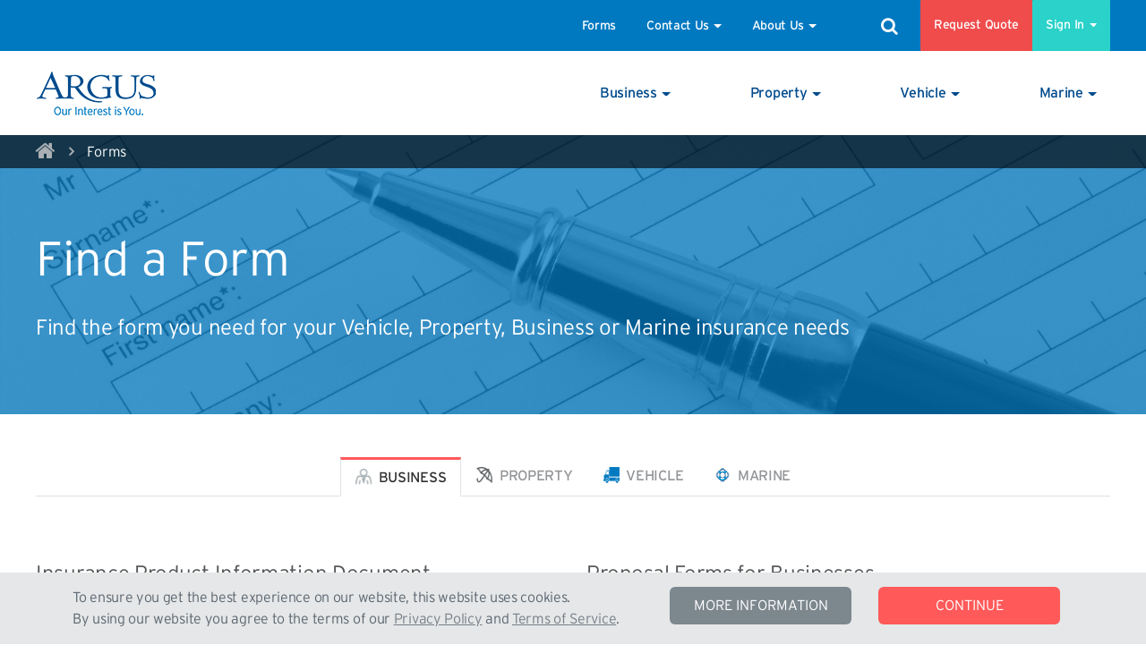

--- FILE ---
content_type: text/html;charset=UTF-8
request_url: https://argus.mt/forms
body_size: 29242
content:
































	
		
			<!DOCTYPE html>




























































<html class="ltr" dir="ltr" lang="en-US">

<head>
	<title>Forms</title>

	<link rel="icon" href="https://argus.mt/o/argus-malta-theme/images/favicon.ico" type="image/x-icon">

	<meta content="initial-scale=1.0, width=device-width" name="viewport" />
































<meta content="text/html; charset=UTF-8" http-equiv="content-type" />












<script type="importmap">{"imports":{"@clayui/breadcrumb":"/o/frontend-taglib-clay/__liferay__/exports/@clayui$breadcrumb.js","@clayui/form":"/o/frontend-taglib-clay/__liferay__/exports/@clayui$form.js","react-dom":"/o/frontend-js-react-web/__liferay__/exports/react-dom.js","@clayui/popover":"/o/frontend-taglib-clay/__liferay__/exports/@clayui$popover.js","@clayui/charts":"/o/frontend-taglib-clay/__liferay__/exports/@clayui$charts.js","@clayui/shared":"/o/frontend-taglib-clay/__liferay__/exports/@clayui$shared.js","@clayui/localized-input":"/o/frontend-taglib-clay/__liferay__/exports/@clayui$localized-input.js","@clayui/modal":"/o/frontend-taglib-clay/__liferay__/exports/@clayui$modal.js","@clayui/empty-state":"/o/frontend-taglib-clay/__liferay__/exports/@clayui$empty-state.js","@clayui/color-picker":"/o/frontend-taglib-clay/__liferay__/exports/@clayui$color-picker.js","@clayui/navigation-bar":"/o/frontend-taglib-clay/__liferay__/exports/@clayui$navigation-bar.js","react":"/o/frontend-js-react-web/__liferay__/exports/react.js","@clayui/pagination":"/o/frontend-taglib-clay/__liferay__/exports/@clayui$pagination.js","@clayui/icon":"/o/frontend-taglib-clay/__liferay__/exports/@clayui$icon.js","@clayui/table":"/o/frontend-taglib-clay/__liferay__/exports/@clayui$table.js","@clayui/autocomplete":"/o/frontend-taglib-clay/__liferay__/exports/@clayui$autocomplete.js","@clayui/slider":"/o/frontend-taglib-clay/__liferay__/exports/@clayui$slider.js","@clayui/management-toolbar":"/o/frontend-taglib-clay/__liferay__/exports/@clayui$management-toolbar.js","@clayui/multi-select":"/o/frontend-taglib-clay/__liferay__/exports/@clayui$multi-select.js","@clayui/nav":"/o/frontend-taglib-clay/__liferay__/exports/@clayui$nav.js","@clayui/time-picker":"/o/frontend-taglib-clay/__liferay__/exports/@clayui$time-picker.js","@clayui/provider":"/o/frontend-taglib-clay/__liferay__/exports/@clayui$provider.js","@clayui/upper-toolbar":"/o/frontend-taglib-clay/__liferay__/exports/@clayui$upper-toolbar.js","@clayui/loading-indicator":"/o/frontend-taglib-clay/__liferay__/exports/@clayui$loading-indicator.js","@clayui/panel":"/o/frontend-taglib-clay/__liferay__/exports/@clayui$panel.js","@clayui/drop-down":"/o/frontend-taglib-clay/__liferay__/exports/@clayui$drop-down.js","@clayui/list":"/o/frontend-taglib-clay/__liferay__/exports/@clayui$list.js","@clayui/date-picker":"/o/frontend-taglib-clay/__liferay__/exports/@clayui$date-picker.js","@clayui/label":"/o/frontend-taglib-clay/__liferay__/exports/@clayui$label.js","@clayui/data-provider":"/o/frontend-taglib-clay/__liferay__/exports/@clayui$data-provider.js","@liferay/frontend-js-api/data-set":"/o/frontend-js-dependencies-web/__liferay__/exports/@liferay$js-api$data-set.js","@clayui/core":"/o/frontend-taglib-clay/__liferay__/exports/@clayui$core.js","@clayui/pagination-bar":"/o/frontend-taglib-clay/__liferay__/exports/@clayui$pagination-bar.js","@clayui/layout":"/o/frontend-taglib-clay/__liferay__/exports/@clayui$layout.js","@clayui/multi-step-nav":"/o/frontend-taglib-clay/__liferay__/exports/@clayui$multi-step-nav.js","@liferay/frontend-js-api":"/o/frontend-js-dependencies-web/__liferay__/exports/@liferay$js-api.js","@clayui/css":"/o/frontend-taglib-clay/__liferay__/exports/@clayui$css.js","@clayui/toolbar":"/o/frontend-taglib-clay/__liferay__/exports/@clayui$toolbar.js","@clayui/alert":"/o/frontend-taglib-clay/__liferay__/exports/@clayui$alert.js","@clayui/badge":"/o/frontend-taglib-clay/__liferay__/exports/@clayui$badge.js","@clayui/link":"/o/frontend-taglib-clay/__liferay__/exports/@clayui$link.js","@clayui/card":"/o/frontend-taglib-clay/__liferay__/exports/@clayui$card.js","@clayui/progress-bar":"/o/frontend-taglib-clay/__liferay__/exports/@clayui$progress-bar.js","@clayui/tooltip":"/o/frontend-taglib-clay/__liferay__/exports/@clayui$tooltip.js","@clayui/button":"/o/frontend-taglib-clay/__liferay__/exports/@clayui$button.js","@clayui/tabs":"/o/frontend-taglib-clay/__liferay__/exports/@clayui$tabs.js","@clayui/sticker":"/o/frontend-taglib-clay/__liferay__/exports/@clayui$sticker.js"},"scopes":{}}</script><script data-senna-track="temporary">var Liferay = window.Liferay || {};Liferay.Icons = Liferay.Icons || {};Liferay.Icons.controlPanelSpritemap = 'https://argus.mt/o/admin-theme/images/clay/icons.svg';Liferay.Icons.spritemap = 'https://argus.mt/o/argus-malta-theme/images/clay/icons.svg';</script>
<script data-senna-track="permanent" type="text/javascript">window.Liferay = window.Liferay || {}; window.Liferay.CSP = {nonce: ''};</script>
<script data-senna-track="permanent" src="/combo?browserId=chrome&minifierType=js&languageId=en_US&t=1769394690104&/o/frontend-js-jquery-web/jquery/jquery.min.js&/o/frontend-js-jquery-web/jquery/init.js&/o/frontend-js-jquery-web/jquery/ajax.js&/o/frontend-js-jquery-web/jquery/bootstrap.bundle.min.js&/o/frontend-js-jquery-web/jquery/collapsible_search.js&/o/frontend-js-jquery-web/jquery/fm.js&/o/frontend-js-jquery-web/jquery/form.js&/o/frontend-js-jquery-web/jquery/popper.min.js&/o/frontend-js-jquery-web/jquery/side_navigation.js" type="text/javascript"></script>
<link data-senna-track="temporary" href="https://argus.mt/forms" rel="canonical" />
<link data-senna-track="temporary" href="https://argus.mt/forms" hreflang="en-US" rel="alternate" />
<link data-senna-track="temporary" href="https://argus.mt/forms" hreflang="x-default" rel="alternate" />

<meta property="og:locale" content="en_US">
<meta property="og:locale:alternate" content="en_US">
<meta property="og:site_name" content="Argus Malta">
<meta property="og:title" content="Forms - Argus Malta - Argus Group">
<meta property="og:type" content="website">
<meta property="og:url" content="https://argus.mt/forms">


<link href="https://argus.mt/o/argus-malta-theme/images/favicon.ico" rel="apple-touch-icon" />
<link href="https://argus.mt/o/argus-malta-theme/images/favicon.ico" rel="icon" />



<link class="lfr-css-file" data-senna-track="temporary" href="https://argus.mt/o/argus-malta-theme/css/clay.css?browserId=chrome&amp;themeId=argusmalta_WAR_argusmaltatheme&amp;minifierType=css&amp;languageId=en_US&amp;t=1769394648000" id="liferayAUICSS" rel="stylesheet" type="text/css" />









	<link href="/combo?browserId=chrome&amp;minifierType=css&amp;themeId=argusmalta_WAR_argusmaltatheme&amp;languageId=en_US&amp;com_liferay_asset_publisher_web_portlet_AssetPublisherPortlet_INSTANCE_dtpt:%2Fo%2Fasset-publisher-web%2Fcss%2Fmain.css&amp;com_liferay_portal_search_web_portlet_SearchPortlet:%2Fo%2Fportal-search-web%2Fcss%2Fmain.css&amp;com_liferay_product_navigation_product_menu_web_portlet_ProductMenuPortlet:%2Fo%2Fproduct-navigation-product-menu-web%2Fcss%2Fmain.css&amp;com_liferay_segments_experiment_web_internal_portlet_SegmentsExperimentPortlet:%2Fo%2Fsegments-experiment-web%2Fcss%2Fmain.css&amp;com_liferay_site_navigation_menu_web_portlet_SiteNavigationMenuPortlet:%2Fo%2Fsite-navigation-menu-web%2Fcss%2Fmain.css&amp;t=1769394648000" rel="stylesheet" type="text/css"
 data-senna-track="temporary" id="37f6bc1c" />








<script type="text/javascript" data-senna-track="temporary">
	// <![CDATA[
		var Liferay = Liferay || {};

		Liferay.Browser = {
			acceptsGzip: function() {
				return true;
			},

			

			getMajorVersion: function() {
				return 131.0;
			},

			getRevision: function() {
				return '537.36';
			},
			getVersion: function() {
				return '131.0';
			},

			

			isAir: function() {
				return false;
			},
			isChrome: function() {
				return true;
			},
			isEdge: function() {
				return false;
			},
			isFirefox: function() {
				return false;
			},
			isGecko: function() {
				return true;
			},
			isIe: function() {
				return false;
			},
			isIphone: function() {
				return false;
			},
			isLinux: function() {
				return false;
			},
			isMac: function() {
				return true;
			},
			isMobile: function() {
				return false;
			},
			isMozilla: function() {
				return false;
			},
			isOpera: function() {
				return false;
			},
			isRtf: function() {
				return true;
			},
			isSafari: function() {
				return true;
			},
			isSun: function() {
				return false;
			},
			isWebKit: function() {
				return true;
			},
			isWindows: function() {
				return false;
			}
		};

		Liferay.Data = Liferay.Data || {};

		Liferay.Data.ICONS_INLINE_SVG = true;

		Liferay.Data.NAV_SELECTOR = '#navigation';

		Liferay.Data.NAV_SELECTOR_MOBILE = '#navigationCollapse';

		Liferay.Data.isCustomizationView = function() {
			return false;
		};

		Liferay.Data.notices = [
			
		];

		(function () {
			var available = {};

			var direction = {};

			

				available['en_US'] = 'English\x20\x28United\x20States\x29';
				direction['en_US'] = 'ltr';

			

			Liferay.Language = {
				available,
				direction,
				get: function(key) {
					return key;
				}
			};
		})();

		var featureFlags = {"LPD-11018":false,"LPD-10964":false,"LPD-10887":false,"LPS-193884":false,"LPD-11218":false,"LPS-178642":false,"LPD-11253":false,"LPD-16469":false,"LPS-193005":false,"LPS-187284":false,"LPS-187285":false,"LPD-11377":false,"LPD-10562":false,"LPD-11179":false,"LPS-114786":false,"LPS-192957":false,"COMMERCE-8087":false,"LRAC-10757":false,"LPS-180090":false,"LPS-178052":false,"LPS-189856":false,"LPD-19465":false,"LPS-187436":false,"LPS-182184":false,"LPS-185892":false,"LPS-186620":false,"LPS-184404":false,"LPS-198183":false,"LPS-171364":false,"LPD-6378":false,"LPS-153714":false,"LPS-96845":false,"LPS-170670":false,"LPS-141392":false,"LPS-169981":false,"LPS-153839":false,"LPD-11165":false,"LPS-187793":false,"LPS-177027":false,"LPD-10793":false,"LPD-11003":false,"LPS-196847":false,"LPS-114700":false,"LPS-135430":false,"LPS-134060":false,"LPS-164563":false,"LPS-122920":false,"LPS-199086":false,"LPS-203351":false,"LPD-10588":false,"LPD-10862":false,"LPD-11313":false,"LPD-6368":false,"LPD-10701":false,"LPD-10703":false,"LPS-202104":false,"LPS-187142":false,"LPD-15596":false,"LPS-196935":true,"LPS-187854":false,"LPS-176691":false,"LPS-197909":false,"LPD-23210":false,"COMMERCE-8949":false,"LPS-165481":false,"LPS-153813":false,"LPS-174455":false,"LPD-10856":false,"COMMERCE-13024":false,"LPS-165482":false,"LPD-10855":false,"LPS-193551":false,"LPS-197477":false,"LPD-17965":false,"LPS-174816":false,"LPS-186360":false,"LPS-153332":false,"LPS-179669":false,"LPS-174417":false,"LPD-18730":false,"LPD-11147":false,"LPS-155284":false,"LRAC-15017":false,"LPD-19870":false,"LPS-200108":false,"LPS-159643":false,"LPS-161033":false,"LPS-164948":false,"LPD-11070":false,"LPS-188058":false,"LPS-129412":false,"LPS-169837":false,"LPD-20213":false};

		Liferay.FeatureFlags = Object.keys(featureFlags).reduce(
			(acc, key) => ({
				...acc, [key]: featureFlags[key] === 'true' || featureFlags[key] === true
			}), {}
		);

		Liferay.PortletKeys = {
			DOCUMENT_LIBRARY: 'com_liferay_document_library_web_portlet_DLPortlet',
			DYNAMIC_DATA_MAPPING: 'com_liferay_dynamic_data_mapping_web_portlet_DDMPortlet',
			ITEM_SELECTOR: 'com_liferay_item_selector_web_portlet_ItemSelectorPortlet'
		};

		Liferay.PropsValues = {
			JAVASCRIPT_SINGLE_PAGE_APPLICATION_TIMEOUT: 0,
			UPLOAD_SERVLET_REQUEST_IMPL_MAX_SIZE: 10485760000
		};

		Liferay.ThemeDisplay = {

			

			
				getLayoutId: function() {
					return '61';
				},

				

				getLayoutRelativeControlPanelURL: function() {
					return '/group/argus-malta/~/control_panel/manage';
				},

				getLayoutRelativeURL: function() {
					return '/forms';
				},
				getLayoutURL: function() {
					return 'https://argus.mt/forms';
				},
				getParentLayoutId: function() {
					return '0';
				},
				isControlPanel: function() {
					return false;
				},
				isPrivateLayout: function() {
					return 'false';
				},
				isVirtualLayout: function() {
					return false;
				},
			

			getBCP47LanguageId: function() {
				return 'en-US';
			},
			getCanonicalURL: function() {

				

				return 'https\x3a\x2f\x2fargus\x2emt\x2fforms';
			},
			getCDNBaseURL: function() {
				return 'https://argus.mt';
			},
			getCDNDynamicResourcesHost: function() {
				return '';
			},
			getCDNHost: function() {
				return '';
			},
			getCompanyGroupId: function() {
				return '34928';
			},
			getCompanyId: function() {
				return '34901';
			},
			getDefaultLanguageId: function() {
				return 'en_US';
			},
			getDoAsUserIdEncoded: function() {
				return '';
			},
			getLanguageId: function() {
				return 'en_US';
			},
			getParentGroupId: function() {
				return '840992';
			},
			getPathContext: function() {
				return '';
			},
			getPathImage: function() {
				return '/image';
			},
			getPathJavaScript: function() {
				return '/o/frontend-js-web';
			},
			getPathMain: function() {
				return '/c';
			},
			getPathThemeImages: function() {
				return 'https://argus.mt/o/argus-malta-theme/images';
			},
			getPathThemeRoot: function() {
				return '/o/argus-malta-theme';
			},
			getPlid: function() {
				return '665';
			},
			getPortalURL: function() {
				return 'https://argus.mt';
			},
			getRealUserId: function() {
				return '34905';
			},
			getRemoteAddr: function() {
				return '3.17.134.204';
			},
			getRemoteHost: function() {
				return '3.17.134.204';
			},
			getScopeGroupId: function() {
				return '840992';
			},
			getScopeGroupIdOrLiveGroupId: function() {
				return '840992';
			},
			getSessionId: function() {
				return '';
			},
			getSiteAdminURL: function() {
				return 'https://argus.mt/group/argus-malta/~/control_panel/manage?p_p_lifecycle=0&p_p_state=maximized&p_p_mode=view';
			},
			getSiteGroupId: function() {
				return '840992';
			},
			getURLControlPanel: function() {
				return '/group/control_panel?refererPlid=665';
			},
			getURLHome: function() {
				return 'https\x3a\x2f\x2fargus\x2emt\x2f';
			},
			getUserEmailAddress: function() {
				return '';
			},
			getUserId: function() {
				return '34905';
			},
			getUserName: function() {
				return '';
			},
			isAddSessionIdToURL: function() {
				return false;
			},
			isImpersonated: function() {
				return false;
			},
			isSignedIn: function() {
				return false;
			},

			isStagedPortlet: function() {
				
					
						return false;
					
				
			},

			isStateExclusive: function() {
				return false;
			},
			isStateMaximized: function() {
				return false;
			},
			isStatePopUp: function() {
				return false;
			}
		};

		var themeDisplay = Liferay.ThemeDisplay;

		Liferay.AUI = {

			

			getCombine: function() {
				return true;
			},
			getComboPath: function() {
				return '/combo/?browserId=chrome&minifierType=&languageId=en_US&t=1769394639296&';
			},
			getDateFormat: function() {
				return '%m/%d/%Y';
			},
			getEditorCKEditorPath: function() {
				return '/o/frontend-editor-ckeditor-web';
			},
			getFilter: function() {
				var filter = 'raw';

				
					
						filter = 'min';
					
					

				return filter;
			},
			getFilterConfig: function() {
				var instance = this;

				var filterConfig = null;

				if (!instance.getCombine()) {
					filterConfig = {
						replaceStr: '.js' + instance.getStaticResourceURLParams(),
						searchExp: '\\.js$'
					};
				}

				return filterConfig;
			},
			getJavaScriptRootPath: function() {
				return '/o/frontend-js-web';
			},
			getPortletRootPath: function() {
				return '/html/portlet';
			},
			getStaticResourceURLParams: function() {
				return '?browserId=chrome&minifierType=&languageId=en_US&t=1769394639296';
			}
		};

		Liferay.authToken = 'dg8AdJS2';

		

		Liferay.currentURL = '\x2fforms';
		Liferay.currentURLEncoded = '\x252Fforms';
	// ]]>
</script>

<script data-senna-track="temporary" type="text/javascript">window.__CONFIG__= {basePath: '',combine: true, defaultURLParams: null, explainResolutions: false, exposeGlobal: false, logLevel: 'warn', moduleType: 'module', namespace:'Liferay', nonce: '', reportMismatchedAnonymousModules: 'warn', resolvePath: '/o/js_resolve_modules', url: '/combo/?browserId=chrome&minifierType=js&languageId=en_US&t=1769394639296&', waitTimeout: 60000};</script><script data-senna-track="permanent" src="/o/frontend-js-loader-modules-extender/loader.js?&mac=9WaMmhziBCkScHZwrrVcOR7VZF4=&browserId=chrome&languageId=en_US&minifierType=js" type="text/javascript"></script><script data-senna-track="permanent" src="/combo?browserId=chrome&minifierType=js&languageId=en_US&t=1769394639296&/o/frontend-js-aui-web/aui/aui/aui-min.js&/o/frontend-js-aui-web/liferay/modules.js&/o/frontend-js-aui-web/liferay/aui_sandbox.js&/o/frontend-js-aui-web/aui/attribute-base/attribute-base-min.js&/o/frontend-js-aui-web/aui/attribute-complex/attribute-complex-min.js&/o/frontend-js-aui-web/aui/attribute-core/attribute-core-min.js&/o/frontend-js-aui-web/aui/attribute-observable/attribute-observable-min.js&/o/frontend-js-aui-web/aui/attribute-extras/attribute-extras-min.js&/o/frontend-js-aui-web/aui/event-custom-base/event-custom-base-min.js&/o/frontend-js-aui-web/aui/event-custom-complex/event-custom-complex-min.js&/o/frontend-js-aui-web/aui/oop/oop-min.js&/o/frontend-js-aui-web/aui/aui-base-lang/aui-base-lang-min.js&/o/frontend-js-aui-web/liferay/dependency.js&/o/frontend-js-aui-web/liferay/util.js&/o/frontend-js-aui-web/aui/aui-base-html5-shiv/aui-base-html5-shiv-min.js&/o/frontend-js-aui-web/aui/arraylist-add/arraylist-add-min.js&/o/frontend-js-aui-web/aui/arraylist-filter/arraylist-filter-min.js&/o/frontend-js-aui-web/aui/arraylist/arraylist-min.js&/o/frontend-js-aui-web/aui/array-extras/array-extras-min.js&/o/frontend-js-aui-web/aui/array-invoke/array-invoke-min.js&/o/frontend-js-aui-web/aui/base-base/base-base-min.js&/o/frontend-js-aui-web/aui/base-pluginhost/base-pluginhost-min.js&/o/frontend-js-aui-web/aui/classnamemanager/classnamemanager-min.js&/o/frontend-js-aui-web/aui/datatype-xml-format/datatype-xml-format-min.js&/o/frontend-js-aui-web/aui/datatype-xml-parse/datatype-xml-parse-min.js&/o/frontend-js-aui-web/aui/dom-base/dom-base-min.js&/o/frontend-js-aui-web/aui/dom-core/dom-core-min.js&/o/frontend-js-aui-web/aui/dom-screen/dom-screen-min.js&/o/frontend-js-aui-web/aui/dom-style/dom-style-min.js&/o/frontend-js-aui-web/aui/event-base/event-base-min.js&/o/frontend-js-aui-web/aui/event-delegate/event-delegate-min.js&/o/frontend-js-aui-web/aui/event-focus/event-focus-min.js" type="text/javascript"></script>
<script data-senna-track="permanent" src="/combo?browserId=chrome&minifierType=js&languageId=en_US&t=1769394639296&/o/frontend-js-aui-web/aui/event-hover/event-hover-min.js&/o/frontend-js-aui-web/aui/event-key/event-key-min.js&/o/frontend-js-aui-web/aui/event-mouseenter/event-mouseenter-min.js&/o/frontend-js-aui-web/aui/event-mousewheel/event-mousewheel-min.js&/o/frontend-js-aui-web/aui/event-outside/event-outside-min.js&/o/frontend-js-aui-web/aui/event-resize/event-resize-min.js&/o/frontend-js-aui-web/aui/event-simulate/event-simulate-min.js&/o/frontend-js-aui-web/aui/event-synthetic/event-synthetic-min.js&/o/frontend-js-aui-web/aui/intl/intl-min.js&/o/frontend-js-aui-web/aui/io-base/io-base-min.js&/o/frontend-js-aui-web/aui/io-form/io-form-min.js&/o/frontend-js-aui-web/aui/io-queue/io-queue-min.js&/o/frontend-js-aui-web/aui/io-upload-iframe/io-upload-iframe-min.js&/o/frontend-js-aui-web/aui/io-xdr/io-xdr-min.js&/o/frontend-js-aui-web/aui/json-parse/json-parse-min.js&/o/frontend-js-aui-web/aui/json-stringify/json-stringify-min.js&/o/frontend-js-aui-web/aui/node-base/node-base-min.js&/o/frontend-js-aui-web/aui/node-core/node-core-min.js&/o/frontend-js-aui-web/aui/node-event-delegate/node-event-delegate-min.js&/o/frontend-js-aui-web/aui/node-event-simulate/node-event-simulate-min.js&/o/frontend-js-aui-web/aui/node-focusmanager/node-focusmanager-min.js&/o/frontend-js-aui-web/aui/node-pluginhost/node-pluginhost-min.js&/o/frontend-js-aui-web/aui/node-screen/node-screen-min.js&/o/frontend-js-aui-web/aui/node-style/node-style-min.js&/o/frontend-js-aui-web/aui/plugin/plugin-min.js&/o/frontend-js-aui-web/aui/pluginhost-base/pluginhost-base-min.js&/o/frontend-js-aui-web/aui/pluginhost-config/pluginhost-config-min.js&/o/frontend-js-aui-web/aui/querystring-stringify-simple/querystring-stringify-simple-min.js&/o/frontend-js-aui-web/aui/queue-promote/queue-promote-min.js&/o/frontend-js-aui-web/aui/selector-css2/selector-css2-min.js&/o/frontend-js-aui-web/aui/selector-css3/selector-css3-min.js" type="text/javascript"></script>
<script data-senna-track="permanent" src="/combo?browserId=chrome&minifierType=js&languageId=en_US&t=1769394639296&/o/frontend-js-aui-web/aui/selector-native/selector-native-min.js&/o/frontend-js-aui-web/aui/selector/selector-min.js&/o/frontend-js-aui-web/aui/widget-base/widget-base-min.js&/o/frontend-js-aui-web/aui/widget-htmlparser/widget-htmlparser-min.js&/o/frontend-js-aui-web/aui/widget-skin/widget-skin-min.js&/o/frontend-js-aui-web/aui/widget-uievents/widget-uievents-min.js&/o/frontend-js-aui-web/aui/yui-throttle/yui-throttle-min.js&/o/frontend-js-aui-web/aui/aui-base-core/aui-base-core-min.js&/o/frontend-js-aui-web/aui/aui-classnamemanager/aui-classnamemanager-min.js&/o/frontend-js-aui-web/aui/aui-component/aui-component-min.js&/o/frontend-js-aui-web/aui/aui-debounce/aui-debounce-min.js&/o/frontend-js-aui-web/aui/aui-delayed-task-deprecated/aui-delayed-task-deprecated-min.js&/o/frontend-js-aui-web/aui/aui-event-base/aui-event-base-min.js&/o/frontend-js-aui-web/aui/aui-event-input/aui-event-input-min.js&/o/frontend-js-aui-web/aui/aui-form-validator/aui-form-validator-min.js&/o/frontend-js-aui-web/aui/aui-node-base/aui-node-base-min.js&/o/frontend-js-aui-web/aui/aui-node-html5/aui-node-html5-min.js&/o/frontend-js-aui-web/aui/aui-selector/aui-selector-min.js&/o/frontend-js-aui-web/aui/aui-timer/aui-timer-min.js&/o/frontend-js-aui-web/liferay/form.js&/o/frontend-js-aui-web/liferay/icon.js&/o/frontend-js-aui-web/liferay/menu.js&/o/frontend-js-aui-web/aui/async-queue/async-queue-min.js&/o/frontend-js-aui-web/aui/base-build/base-build-min.js&/o/frontend-js-aui-web/aui/cookie/cookie-min.js&/o/frontend-js-aui-web/aui/event-touch/event-touch-min.js&/o/frontend-js-aui-web/aui/overlay/overlay-min.js&/o/frontend-js-aui-web/aui/querystring-stringify/querystring-stringify-min.js&/o/frontend-js-aui-web/aui/widget-child/widget-child-min.js&/o/frontend-js-aui-web/aui/widget-position-align/widget-position-align-min.js&/o/frontend-js-aui-web/aui/widget-position-constrain/widget-position-constrain-min.js" type="text/javascript"></script>
<script data-senna-track="permanent" src="/combo?browserId=chrome&minifierType=js&languageId=en_US&t=1769394639296&/o/frontend-js-aui-web/aui/widget-position/widget-position-min.js&/o/frontend-js-aui-web/aui/widget-stack/widget-stack-min.js&/o/frontend-js-aui-web/aui/widget-stdmod/widget-stdmod-min.js&/o/frontend-js-aui-web/aui/aui-aria/aui-aria-min.js&/o/frontend-js-aui-web/aui/aui-io-plugin-deprecated/aui-io-plugin-deprecated-min.js&/o/frontend-js-aui-web/aui/aui-io-request/aui-io-request-min.js&/o/frontend-js-aui-web/aui/aui-loading-mask-deprecated/aui-loading-mask-deprecated-min.js&/o/frontend-js-aui-web/aui/aui-overlay-base-deprecated/aui-overlay-base-deprecated-min.js&/o/frontend-js-aui-web/aui/aui-overlay-context-deprecated/aui-overlay-context-deprecated-min.js&/o/frontend-js-aui-web/aui/aui-overlay-manager-deprecated/aui-overlay-manager-deprecated-min.js&/o/frontend-js-aui-web/aui/aui-overlay-mask-deprecated/aui-overlay-mask-deprecated-min.js&/o/frontend-js-aui-web/aui/aui-parse-content/aui-parse-content-min.js&/o/frontend-js-aui-web/liferay/session.js&/o/frontend-js-aui-web/liferay/deprecated.js&/o/oauth2-provider-web/js/liferay.js&/o/frontend-js-web/liferay/dom_task_runner.js&/o/frontend-js-web/liferay/events.js&/o/frontend-js-web/liferay/lazy_load.js&/o/frontend-js-web/liferay/liferay.js&/o/frontend-js-web/liferay/global.bundle.js&/o/frontend-js-web/liferay/portlet.js&/o/frontend-js-web/liferay/workflow.js" type="text/javascript"></script>
<script data-senna-track="temporary" type="text/javascript">window.Liferay = Liferay || {}; window.Liferay.OAuth2 = {getAuthorizeURL: function() {return 'https://argus.mt/o/oauth2/authorize';}, getBuiltInRedirectURL: function() {return 'https://argus.mt/o/oauth2/redirect';}, getIntrospectURL: function() { return 'https://argus.mt/o/oauth2/introspect';}, getTokenURL: function() {return 'https://argus.mt/o/oauth2/token';}, getUserAgentApplication: function(externalReferenceCode) {return Liferay.OAuth2._userAgentApplications[externalReferenceCode];}, _userAgentApplications: {}}</script><script data-senna-track="temporary" type="text/javascript">
	if (!Liferay.ThemeDisplay) {
		Liferay.ThemeDisplay = {};
	}

	Liferay.ThemeDisplay.getLayoutSetFriendlyURL = function() {
		return 'https://argus.mt';
	};

	Liferay.ThemeDisplay.getDefaultDateRange = function() {
		return 'Dec 31, 2025 - Jan 27, 2026';
	}

	Liferay.ThemeDisplay.getUserCurrentDate = function() {
		return '2026-01-27T01:31:35.993Z';
	}
</script><script data-senna-track="temporary" type="text/javascript">try {var MODULE_MAIN='dynamic-data-mapping-web@5.0.103/index';var MODULE_PATH='/o/dynamic-data-mapping-web';/**
 * SPDX-FileCopyrightText: (c) 2000 Liferay, Inc. https://liferay.com
 * SPDX-License-Identifier: LGPL-2.1-or-later OR LicenseRef-Liferay-DXP-EULA-2.0.0-2023-06
 */

(function () {
	const LiferayAUI = Liferay.AUI;

	AUI().applyConfig({
		groups: {
			ddm: {
				base: MODULE_PATH + '/js/legacy/',
				combine: Liferay.AUI.getCombine(),
				filter: LiferayAUI.getFilterConfig(),
				modules: {
					'liferay-ddm-form': {
						path: 'ddm_form.js',
						requires: [
							'aui-base',
							'aui-datatable',
							'aui-datatype',
							'aui-image-viewer',
							'aui-parse-content',
							'aui-set',
							'aui-sortable-list',
							'json',
							'liferay-form',
							'liferay-map-base',
							'liferay-translation-manager',
							'liferay-util-window',
						],
					},
					'liferay-portlet-dynamic-data-mapping': {
						condition: {
							trigger: 'liferay-document-library',
						},
						path: 'main.js',
						requires: [
							'arraysort',
							'aui-form-builder-deprecated',
							'aui-form-validator',
							'aui-map',
							'aui-text-unicode',
							'json',
							'liferay-menu',
							'liferay-translation-manager',
							'liferay-util-window',
							'text',
						],
					},
					'liferay-portlet-dynamic-data-mapping-custom-fields': {
						condition: {
							trigger: 'liferay-document-library',
						},
						path: 'custom_fields.js',
						requires: ['liferay-portlet-dynamic-data-mapping'],
					},
				},
				root: MODULE_PATH + '/js/legacy/',
			},
		},
	});
})();
} catch(error) {console.error(error);}try {var MODULE_MAIN='portal-search-web@6.0.133/index';var MODULE_PATH='/o/portal-search-web';/**
 * SPDX-FileCopyrightText: (c) 2000 Liferay, Inc. https://liferay.com
 * SPDX-License-Identifier: LGPL-2.1-or-later OR LicenseRef-Liferay-DXP-EULA-2.0.0-2023-06
 */

(function () {
	AUI().applyConfig({
		groups: {
			search: {
				base: MODULE_PATH + '/js/',
				combine: Liferay.AUI.getCombine(),
				filter: Liferay.AUI.getFilterConfig(),
				modules: {
					'liferay-search-date-facet': {
						path: 'date_facet.js',
						requires: ['aui-form-validator'],
					},
				},
				root: MODULE_PATH + '/js/',
			},
		},
	});
})();
} catch(error) {console.error(error);}try {var MODULE_MAIN='contacts-web@5.0.58/index';var MODULE_PATH='/o/contacts-web';/**
 * SPDX-FileCopyrightText: (c) 2000 Liferay, Inc. https://liferay.com
 * SPDX-License-Identifier: LGPL-2.1-or-later OR LicenseRef-Liferay-DXP-EULA-2.0.0-2023-06
 */

(function () {
	AUI().applyConfig({
		groups: {
			contactscenter: {
				base: MODULE_PATH + '/js/legacy/',
				combine: Liferay.AUI.getCombine(),
				filter: Liferay.AUI.getFilterConfig(),
				modules: {
					'liferay-contacts-center': {
						path: 'main.js',
						requires: [
							'aui-io-plugin-deprecated',
							'aui-toolbar',
							'autocomplete-base',
							'datasource-io',
							'json-parse',
							'liferay-portlet-base',
							'liferay-util-window',
						],
					},
				},
				root: MODULE_PATH + '/js/legacy/',
			},
		},
	});
})();
} catch(error) {console.error(error);}try {var MODULE_MAIN='frontend-editor-alloyeditor-web@5.0.48/index';var MODULE_PATH='/o/frontend-editor-alloyeditor-web';/**
 * SPDX-FileCopyrightText: (c) 2000 Liferay, Inc. https://liferay.com
 * SPDX-License-Identifier: LGPL-2.1-or-later OR LicenseRef-Liferay-DXP-EULA-2.0.0-2023-06
 */

(function () {
	AUI().applyConfig({
		groups: {
			alloyeditor: {
				base: MODULE_PATH + '/js/legacy/',
				combine: Liferay.AUI.getCombine(),
				filter: Liferay.AUI.getFilterConfig(),
				modules: {
					'liferay-alloy-editor': {
						path: 'alloyeditor.js',
						requires: [
							'aui-component',
							'liferay-portlet-base',
							'timers',
						],
					},
					'liferay-alloy-editor-source': {
						path: 'alloyeditor_source.js',
						requires: [
							'aui-debounce',
							'liferay-fullscreen-source-editor',
							'liferay-source-editor',
							'plugin',
						],
					},
				},
				root: MODULE_PATH + '/js/legacy/',
			},
		},
	});
})();
} catch(error) {console.error(error);}try {var MODULE_MAIN='calendar-web@5.0.93/index';var MODULE_PATH='/o/calendar-web';/**
 * SPDX-FileCopyrightText: (c) 2000 Liferay, Inc. https://liferay.com
 * SPDX-License-Identifier: LGPL-2.1-or-later OR LicenseRef-Liferay-DXP-EULA-2.0.0-2023-06
 */

(function () {
	AUI().applyConfig({
		groups: {
			calendar: {
				base: MODULE_PATH + '/js/legacy/',
				combine: Liferay.AUI.getCombine(),
				filter: Liferay.AUI.getFilterConfig(),
				modules: {
					'liferay-calendar-a11y': {
						path: 'calendar_a11y.js',
						requires: ['calendar'],
					},
					'liferay-calendar-container': {
						path: 'calendar_container.js',
						requires: [
							'aui-alert',
							'aui-base',
							'aui-component',
							'liferay-portlet-base',
						],
					},
					'liferay-calendar-date-picker-sanitizer': {
						path: 'date_picker_sanitizer.js',
						requires: ['aui-base'],
					},
					'liferay-calendar-interval-selector': {
						path: 'interval_selector.js',
						requires: ['aui-base', 'liferay-portlet-base'],
					},
					'liferay-calendar-interval-selector-scheduler-event-link': {
						path: 'interval_selector_scheduler_event_link.js',
						requires: ['aui-base', 'liferay-portlet-base'],
					},
					'liferay-calendar-list': {
						path: 'calendar_list.js',
						requires: [
							'aui-template-deprecated',
							'liferay-scheduler',
						],
					},
					'liferay-calendar-message-util': {
						path: 'message_util.js',
						requires: ['liferay-util-window'],
					},
					'liferay-calendar-recurrence-converter': {
						path: 'recurrence_converter.js',
						requires: [],
					},
					'liferay-calendar-recurrence-dialog': {
						path: 'recurrence.js',
						requires: [
							'aui-base',
							'liferay-calendar-recurrence-util',
						],
					},
					'liferay-calendar-recurrence-util': {
						path: 'recurrence_util.js',
						requires: ['aui-base', 'liferay-util-window'],
					},
					'liferay-calendar-reminders': {
						path: 'calendar_reminders.js',
						requires: ['aui-base'],
					},
					'liferay-calendar-remote-services': {
						path: 'remote_services.js',
						requires: [
							'aui-base',
							'aui-component',
							'liferay-calendar-util',
							'liferay-portlet-base',
						],
					},
					'liferay-calendar-session-listener': {
						path: 'session_listener.js',
						requires: ['aui-base', 'liferay-scheduler'],
					},
					'liferay-calendar-simple-color-picker': {
						path: 'simple_color_picker.js',
						requires: ['aui-base', 'aui-template-deprecated'],
					},
					'liferay-calendar-simple-menu': {
						path: 'simple_menu.js',
						requires: [
							'aui-base',
							'aui-template-deprecated',
							'event-outside',
							'event-touch',
							'widget-modality',
							'widget-position',
							'widget-position-align',
							'widget-position-constrain',
							'widget-stack',
							'widget-stdmod',
						],
					},
					'liferay-calendar-util': {
						path: 'calendar_util.js',
						requires: [
							'aui-datatype',
							'aui-io',
							'aui-scheduler',
							'aui-toolbar',
							'autocomplete',
							'autocomplete-highlighters',
						],
					},
					'liferay-scheduler': {
						path: 'scheduler.js',
						requires: [
							'async-queue',
							'aui-datatype',
							'aui-scheduler',
							'dd-plugin',
							'liferay-calendar-a11y',
							'liferay-calendar-message-util',
							'liferay-calendar-recurrence-converter',
							'liferay-calendar-recurrence-util',
							'liferay-calendar-util',
							'liferay-scheduler-event-recorder',
							'liferay-scheduler-models',
							'promise',
							'resize-plugin',
						],
					},
					'liferay-scheduler-event-recorder': {
						path: 'scheduler_event_recorder.js',
						requires: [
							'dd-plugin',
							'liferay-calendar-util',
							'resize-plugin',
						],
					},
					'liferay-scheduler-models': {
						path: 'scheduler_models.js',
						requires: [
							'aui-datatype',
							'dd-plugin',
							'liferay-calendar-util',
						],
					},
				},
				root: MODULE_PATH + '/js/legacy/',
			},
		},
	});
})();
} catch(error) {console.error(error);}try {var MODULE_MAIN='staging-processes-web@5.0.57/index';var MODULE_PATH='/o/staging-processes-web';/**
 * SPDX-FileCopyrightText: (c) 2000 Liferay, Inc. https://liferay.com
 * SPDX-License-Identifier: LGPL-2.1-or-later OR LicenseRef-Liferay-DXP-EULA-2.0.0-2023-06
 */

(function () {
	AUI().applyConfig({
		groups: {
			stagingprocessesweb: {
				base: MODULE_PATH + '/js/legacy/',
				combine: Liferay.AUI.getCombine(),
				filter: Liferay.AUI.getFilterConfig(),
				modules: {
					'liferay-staging-processes-export-import': {
						path: 'main.js',
						requires: [
							'aui-datatype',
							'aui-dialog-iframe-deprecated',
							'aui-modal',
							'aui-parse-content',
							'aui-toggler',
							'liferay-portlet-base',
							'liferay-util-window',
						],
					},
				},
				root: MODULE_PATH + '/js/legacy/',
			},
		},
	});
})();
} catch(error) {console.error(error);}try {var MODULE_MAIN='portal-workflow-kaleo-designer-web@5.0.131/index';var MODULE_PATH='/o/portal-workflow-kaleo-designer-web';/**
 * SPDX-FileCopyrightText: (c) 2000 Liferay, Inc. https://liferay.com
 * SPDX-License-Identifier: LGPL-2.1-or-later OR LicenseRef-Liferay-DXP-EULA-2.0.0-2023-06
 */

(function () {
	AUI().applyConfig({
		groups: {
			'kaleo-designer': {
				base: MODULE_PATH + '/designer/js/legacy/',
				combine: Liferay.AUI.getCombine(),
				filter: Liferay.AUI.getFilterConfig(),
				modules: {
					'liferay-kaleo-designer-autocomplete-util': {
						path: 'autocomplete_util.js',
						requires: ['autocomplete', 'autocomplete-highlighters'],
					},
					'liferay-kaleo-designer-definition-diagram-controller': {
						path: 'definition_diagram_controller.js',
						requires: [
							'liferay-kaleo-designer-field-normalizer',
							'liferay-kaleo-designer-utils',
						],
					},
					'liferay-kaleo-designer-dialogs': {
						path: 'dialogs.js',
						requires: ['liferay-util-window'],
					},
					'liferay-kaleo-designer-editors': {
						path: 'editors.js',
						requires: [
							'aui-ace-editor',
							'aui-ace-editor-mode-xml',
							'aui-base',
							'aui-datatype',
							'aui-node',
							'liferay-kaleo-designer-autocomplete-util',
							'liferay-kaleo-designer-utils',
						],
					},
					'liferay-kaleo-designer-field-normalizer': {
						path: 'field_normalizer.js',
						requires: ['liferay-kaleo-designer-remote-services'],
					},
					'liferay-kaleo-designer-nodes': {
						path: 'nodes.js',
						requires: [
							'aui-datatable',
							'aui-datatype',
							'aui-diagram-builder',
							'liferay-kaleo-designer-editors',
							'liferay-kaleo-designer-utils',
						],
					},
					'liferay-kaleo-designer-remote-services': {
						path: 'remote_services.js',
						requires: ['aui-io'],
					},
					'liferay-kaleo-designer-templates': {
						path: 'templates.js',
						requires: ['aui-tpl-snippets-deprecated'],
					},
					'liferay-kaleo-designer-utils': {
						path: 'utils.js',
						requires: [],
					},
					'liferay-kaleo-designer-xml-definition': {
						path: 'xml_definition.js',
						requires: [
							'aui-base',
							'aui-component',
							'dataschema-xml',
							'datatype-xml',
						],
					},
					'liferay-kaleo-designer-xml-definition-serializer': {
						path: 'xml_definition_serializer.js',
						requires: ['escape', 'liferay-kaleo-designer-xml-util'],
					},
					'liferay-kaleo-designer-xml-util': {
						path: 'xml_util.js',
						requires: ['aui-base'],
					},
					'liferay-portlet-kaleo-designer': {
						path: 'main.js',
						requires: [
							'aui-ace-editor',
							'aui-ace-editor-mode-xml',
							'aui-tpl-snippets-deprecated',
							'dataschema-xml',
							'datasource',
							'datatype-xml',
							'event-valuechange',
							'io-form',
							'liferay-kaleo-designer-autocomplete-util',
							'liferay-kaleo-designer-editors',
							'liferay-kaleo-designer-nodes',
							'liferay-kaleo-designer-remote-services',
							'liferay-kaleo-designer-utils',
							'liferay-kaleo-designer-xml-util',
							'liferay-util-window',
						],
					},
				},
				root: MODULE_PATH + '/designer/js/legacy/',
			},
		},
	});
})();
} catch(error) {console.error(error);}try {var MODULE_MAIN='@liferay/frontend-js-react-web@5.0.41/index';var MODULE_PATH='/o/frontend-js-react-web';/**
 * SPDX-FileCopyrightText: (c) 2000 Liferay, Inc. https://liferay.com
 * SPDX-License-Identifier: LGPL-2.1-or-later OR LicenseRef-Liferay-DXP-EULA-2.0.0-2023-06
 */

(function () {
	AUI().applyConfig({
		groups: {
			react: {
				// eslint-disable-next-line
				mainModule: MODULE_MAIN,
			},
		},
	});
})();
} catch(error) {console.error(error);}try {var MODULE_MAIN='@liferay/document-library-web@6.0.182/index';var MODULE_PATH='/o/document-library-web';/**
 * SPDX-FileCopyrightText: (c) 2000 Liferay, Inc. https://liferay.com
 * SPDX-License-Identifier: LGPL-2.1-or-later OR LicenseRef-Liferay-DXP-EULA-2.0.0-2023-06
 */

(function () {
	AUI().applyConfig({
		groups: {
			dl: {
				base: MODULE_PATH + '/js/legacy/',
				combine: Liferay.AUI.getCombine(),
				filter: Liferay.AUI.getFilterConfig(),
				modules: {
					'document-library-upload-component': {
						path: 'DocumentLibraryUpload.js',
						requires: [
							'aui-component',
							'aui-data-set-deprecated',
							'aui-overlay-manager-deprecated',
							'aui-overlay-mask-deprecated',
							'aui-parse-content',
							'aui-progressbar',
							'aui-template-deprecated',
							'liferay-search-container',
							'querystring-parse-simple',
							'uploader',
						],
					},
				},
				root: MODULE_PATH + '/js/legacy/',
			},
		},
	});
})();
} catch(error) {console.error(error);}try {var MODULE_MAIN='@liferay/frontend-js-state-web@1.0.21/index';var MODULE_PATH='/o/frontend-js-state-web';/**
 * SPDX-FileCopyrightText: (c) 2000 Liferay, Inc. https://liferay.com
 * SPDX-License-Identifier: LGPL-2.1-or-later OR LicenseRef-Liferay-DXP-EULA-2.0.0-2023-06
 */

(function () {
	AUI().applyConfig({
		groups: {
			state: {
				// eslint-disable-next-line
				mainModule: MODULE_MAIN,
			},
		},
	});
})();
} catch(error) {console.error(error);}try {var MODULE_MAIN='frontend-js-components-web@2.0.67/index';var MODULE_PATH='/o/frontend-js-components-web';/**
 * SPDX-FileCopyrightText: (c) 2000 Liferay, Inc. https://liferay.com
 * SPDX-License-Identifier: LGPL-2.1-or-later OR LicenseRef-Liferay-DXP-EULA-2.0.0-2023-06
 */

(function () {
	AUI().applyConfig({
		groups: {
			components: {
				// eslint-disable-next-line
				mainModule: MODULE_MAIN,
			},
		},
	});
})();
} catch(error) {console.error(error);}try {var MODULE_MAIN='exportimport-web@5.0.85/index';var MODULE_PATH='/o/exportimport-web';/**
 * SPDX-FileCopyrightText: (c) 2000 Liferay, Inc. https://liferay.com
 * SPDX-License-Identifier: LGPL-2.1-or-later OR LicenseRef-Liferay-DXP-EULA-2.0.0-2023-06
 */

(function () {
	AUI().applyConfig({
		groups: {
			exportimportweb: {
				base: MODULE_PATH + '/js/legacy/',
				combine: Liferay.AUI.getCombine(),
				filter: Liferay.AUI.getFilterConfig(),
				modules: {
					'liferay-export-import-export-import': {
						path: 'main.js',
						requires: [
							'aui-datatype',
							'aui-dialog-iframe-deprecated',
							'aui-modal',
							'aui-parse-content',
							'aui-toggler',
							'liferay-portlet-base',
							'liferay-util-window',
						],
					},
				},
				root: MODULE_PATH + '/js/legacy/',
			},
		},
	});
})();
} catch(error) {console.error(error);}</script>




<script type="text/javascript" data-senna-track="temporary">
	// <![CDATA[
		
			
				
		

		
	// ]]>
</script>





	
		

			

			
		
		



	
		

			

			
		
	



	
		

			

			
		
	



	
		

			

			
		
	












	



















<link class="lfr-css-file" data-senna-track="temporary" href="https://argus.mt/o/argus-malta-theme/css/main.css?browserId=chrome&amp;themeId=argusmalta_WAR_argusmaltatheme&amp;minifierType=css&amp;languageId=en_US&amp;t=1769394648000" id="liferayThemeCSS" rel="stylesheet" type="text/css" />








	<style data-senna-track="temporary" type="text/css">

		

			

		

			

		

			

		

			

		

			

		

			

		

			

		

			

		

			

		

	</style>


<script data-senna-track="temporary">var Liferay = window.Liferay || {}; Liferay.CommerceContext = {"commerceAccountGroupIds":[],"accountEntryAllowedTypes":["person"],"commerceChannelId":"0","showUnselectableOptions":false,"currency":{"currencyId":"125539","currencyCode":"USD"},"showSeparateOrderItems":false,"commerceSiteType":0};</script><link href="/o/commerce-frontend-js/styles/main.css" rel="stylesheet" type="text/css" />
<style data-senna-track="temporary" type="text/css">
	:root {
		--font-family-base: Interstate, Helvetica, sans-serif;
		--h4-font-size: 1rem;
		--text-light: #a9a9a9;
		--announcement-background: #d71920;
		--container-md-max-width: 768px;
		--h3-font-size: 1.1875rem;
		--container-xl-max-width: 1230px;
		--h6-font-size: 0.8125rem;
		--footer-background: #002d72;
		--h2-font-size: 1.375rem;
		--h1-font-size: 1.625rem;
		--secondary: #f04c4c;
		--container-sm-max-width: 576px;
		--primary-variant: #004b8d;
		--font-size-md: 1.125rem;
		--secondary-light: #ff5959;
		--text: #3d4144;
		--container-lg-max-width: 992px;
		--h5-font-size: 0.875rem;
		--font-size-sm: 0.875rem;
		--primary: #0079c1;
		--primary-light: #00adf0;
		--font-size-base: 1rem;
		--font-size-lg: 1.5rem;
	}
</style>
<script type="module">
import {default as init} from '/o/frontend-js-spa-web/__liferay__/index.js';
{
init({"navigationExceptionSelectors":":not([target=\"_blank\"]):not([data-senna-off]):not([data-resource-href]):not([data-cke-saved-href]):not([data-cke-saved-href])","cacheExpirationTime":-1,"clearScreensCache":true,"portletsBlacklist":["com_liferay_login_web_portlet_CreateAccountPortlet","com_liferay_site_navigation_directory_web_portlet_SitesDirectoryPortlet","com_liferay_nested_portlets_web_portlet_NestedPortletsPortlet","com_liferay_questions_web_internal_portlet_QuestionsPortlet","com_argus_login_web_portlet_FastLoginPortlet","com_argus_avp_enrolment_login_AVPEnrolmentLoginPortlet","com_liferay_account_admin_web_internal_portlet_AccountUsersRegistrationPortlet","com_liferay_login_web_portlet_ForgotPasswordPortlet","com_liferay_portal_language_override_web_internal_portlet_PLOPortlet","com_argus_bov_login_BovLoginPortlet","com_argus_login_web_portlet_LoginPortlet","com_liferay_login_web_portlet_LoginPortlet","com_liferay_login_web_portlet_FastLoginPortlet"],"excludedTargetPortlets":["com_liferay_users_admin_web_portlet_UsersAdminPortlet","com_liferay_server_admin_web_portlet_ServerAdminPortlet"],"validStatusCodes":[221,490,494,499,491,492,493,495,220],"debugEnabled":false,"loginRedirect":"","excludedPaths":["/c/document_library","/documents","/image"],"userNotification":{"message":"It looks like this is taking longer than expected.","title":"Oops","timeout":30000},"requestTimeout":0});
}

</script><link data-senna-track="temporary" href="/o/layout-common-styles/main.css?plid=665&segmentsExperienceId=8644195&t=1669206696378" rel="stylesheet" type="text/css"><script type="text/javascript">
Liferay.on(
	'ddmFieldBlur', function(event) {
		if (window.Analytics) {
			Analytics.send(
				'fieldBlurred',
				'Form',
				{
					fieldName: event.fieldName,
					focusDuration: event.focusDuration,
					formId: event.formId,
					formPageTitle: event.formPageTitle,
					page: event.page,
					title: event.title
				}
			);
		}
	}
);

Liferay.on(
	'ddmFieldFocus', function(event) {
		if (window.Analytics) {
			Analytics.send(
				'fieldFocused',
				'Form',
				{
					fieldName: event.fieldName,
					formId: event.formId,
					formPageTitle: event.formPageTitle,
					page: event.page,
					title:event.title
				}
			);
		}
	}
);

Liferay.on(
	'ddmFormPageShow', function(event) {
		if (window.Analytics) {
			Analytics.send(
				'pageViewed',
				'Form',
				{
					formId: event.formId,
					formPageTitle: event.formPageTitle,
					page: event.page,
					title: event.title
				}
			);
		}
	}
);

Liferay.on(
	'ddmFormSubmit', function(event) {
		if (window.Analytics) {
			Analytics.send(
				'formSubmitted',
				'Form',
				{
					formId: event.formId,
					title: event.title
				}
			);
		}
	}
);

Liferay.on(
	'ddmFormView', function(event) {
		if (window.Analytics) {
			Analytics.send(
				'formViewed',
				'Form',
				{
					formId: event.formId,
					title: event.title
				}
			);
		}
	}
);

</script><script>

</script>















<script type="text/javascript" data-senna-track="temporary">
	if (window.Analytics) {
		window._com_liferay_document_library_analytics_isViewFileEntry = false;
	}
</script>



















<meta content="false" name="data-analytics-readable-content" />

<script type="text/javascript" data-senna-track="temporary">
	var runMiddlewares = function () {
		Analytics.registerMiddleware(
	function(request) {
		request.context.experienceId = 'DEFAULT';
		request.context.experimentId = '';
		request.context.variantId = '';

		return request;
	}
);
	};

	var analyticsClientChannelId =
		'646863493463007503';
	var analyticsClientGroupIds = ["2890130","35127","127549","591506","127540","1105610","840992","9223848","1004292","2272431","962572","4434119"];
	var analyticsCookiesConsentMode = false;
	var analyticsFeatureFlagEnabled = false;

	var cookieManagers = {
		'cookie.onetrust': {
			checkConsent: () => {
				var OptanonActiveGroups = window.OptanonActiveGroups;

				return OptanonActiveGroups && OptanonActiveGroups.includes('C0002');
			},
			enabled: () => {
				if (!window.OneTrustStub && !window.OneTrust) {
					return Promise.resolve(false);
				}

				return new Promise((resolve, reject) => {
					var startTime = Date.now();

					var checkObject = () => {
						if (window['OneTrust']) {
							resolve(window['OneTrust']);
						}
						else if (Date.now() - startTime >= 5000) {
							reject();
						}
						else {
							setTimeout(checkObject, 100);
						}
					};

					checkObject();
				})
					.then(() => {
						return Promise.resolve(true);
					})
					.catch(() => {
						return Promise.resolve(false);
					});
			},
			onConsentChange: (callbackFn) => {
				var OneTrust = window.OneTrust;

				OneTrust.OnConsentChanged(callbackFn);
			},
		},
		'cookie.liferay': {
			checkConsent: ({navigation}) => {
				var performanceCookieEnabled = Liferay.Util.Cookie.get(
					Liferay.Util.Cookie.TYPES.PERFORMANCE
				);

				if (performanceCookieEnabled === 'false') {
					if (window.Analytics) {
						Analytics.dispose();
					}

					return false;
				}

				if (
					!analyticsCookiesConsentMode &&
					typeof performanceCookieEnabled === 'undefined'
				) {
					return true;
				}

				if (navigation === 'normal' && window.Analytics) {
					return false;
				}

				return performanceCookieEnabled === 'true';
			},
			enabled: () => {
				return Promise.resolve(analyticsFeatureFlagEnabled);
			},
			onConsentChange: (callbackFn) => {
				Liferay.on('cookieBannerSetCookie', callbackFn);
			},
		},
	};
</script>

<script id="liferayAnalyticsScript" type="text/javascript" data-senna-track="permanent">
	var allPromises = Object.keys(cookieManagers).map((key) =>
		cookieManagers[key].enabled()
	);

	Promise.all(allPromises).then((result) => {
		var selectedIndex = result.findIndex((enabled) => enabled);
		var selectedCookieManager = Object.values(cookieManagers)[selectedIndex];

		function initializeAnalyticsSDK() {
			(function (u, c, a, m, o, l) {
				o = 'script';
				l = document;
				a = l.createElement(o);
				m = l.getElementsByTagName(o)[0];
				a.async = 1;
				a.src = u;
				a.onload = c;
				m.parentNode.insertBefore(a, m);
			})('https://analytics-js-cdn.liferay.com', () => {
				var config = {"dataSourceId":"477243296914618244","endpointUrl":"https://osbasahpublisher-ac-europewest3.lfr.cloud","projectId":"asahed672e7f8395466cae8ebad20556c24c"};

				var dxpMiddleware = function (request) {
					request.context.canonicalUrl = themeDisplay.getCanonicalURL();
					request.context.channelId = analyticsClientChannelId;
					request.context.groupId = themeDisplay.getScopeGroupIdOrLiveGroupId();

					return request;
				};

				Analytics.create(config, [dxpMiddleware]);

				if (themeDisplay.isSignedIn()) {
					Analytics.setIdentity({
						email: themeDisplay.getUserEmailAddress(),
						name: themeDisplay.getUserName(),
					});
				}

				runMiddlewares();

				Analytics.send('pageViewed', 'Page');

				
					Liferay.on('endNavigate', (event) => {
						var allPromises = Object.keys(cookieManagers).map((key) =>
							cookieManagers[key].enabled()
						);

						Promise.all(allPromises).then((result) => {
							function initializeAnalyticsSDKFromSPA(
								event
							) {
								Analytics.dispose();

								var groupId = themeDisplay.getScopeGroupIdOrLiveGroupId();

								if (
									!themeDisplay.isControlPanel() &&
									analyticsClientGroupIds.indexOf(groupId) >= 0
								) {
									Analytics.create(config, [dxpMiddleware]);

									if (themeDisplay.isSignedIn()) {
										Analytics.setIdentity({
											email: themeDisplay.getUserEmailAddress(),
											name: themeDisplay.getUserName(),
										});
									}

									runMiddlewares();

									Analytics.send('pageViewed', 'Page', {
										page: event.path,
									});
								}
							}

							var selectedIndex = result.findIndex((enabled) => enabled);
							var selectedCookieManager = Object.values(cookieManagers)[
								selectedIndex
							];

							if (selectedCookieManager) {
								selectedCookieManager.onConsentChange(() => {
									if (
										selectedCookieManager.checkConsent({
											navigation: 'spa',
										})
									) {
										initializeAnalyticsSDKFromSPA(
											event
										);
									}
								});

								if (
									selectedCookieManager.checkConsent({
										navigation: 'spa',
									})
								) {
									initializeAnalyticsSDKFromSPA(
										event
									);
								}
							}
							else {
								initializeAnalyticsSDKFromSPA(
									event
								);
							}
						});
					});
				
			});
		}

		if (selectedCookieManager) {
			selectedCookieManager.onConsentChange(() => {
				if (selectedCookieManager.checkConsent({navigation: 'normal'})) {
					initializeAnalyticsSDK();
				}
			});

			if (selectedCookieManager.checkConsent({navigation: 'normal'})) {
				initializeAnalyticsSDK();
			}
		}
		else {
			initializeAnalyticsSDK();
		}
	});
</script>





































<script type="text/javascript">
var enrolmentConfigurations = {};
</script>


</head>

<body class="chrome controls-visible  yui3-skin-sam signed-out public-page site">














































	<nav aria-label="Quick Links" class="bg-dark cadmin quick-access-nav text-center text-white" id="eict_quickAccessNav">
		
			
				<a class="d-block p-2 sr-only sr-only-focusable text-reset" href="#main-content">
		Skip to Main Content
	</a>
			
			
	</nav>











































































	<div id="wrapper">

<div class="light-blue-background d-xl-block d-none">
    <header>
        <div class="container">
            <div class="row align-items-center">
                <div class="col-md-9 js-nav-items">
                    <ul class="top-navbar d-flex justify-content-end list-unstyled">
                        


                            <li class="nav-item selected">
                                <a class="nav-link"
                                    href="https://argus.mt/forms">Forms</a>

                            </li>



                            <li class="nav-item has-child">
                                <a class="nav-link"
                                    href="https://argus.mt/contact-us">Contact Us<i class='caret'></i></a>

                                    <ul class="top-navbar-dropdown list-unstyled">
                                            <li>
                                                <a href="https://argus.mt/frequently-asked-questions">Frequently Asked Questions</a>
                                            </li>
                                    </ul>
                            </li>



                            <li class="nav-item has-child">
                                <a class="nav-link"
                                    href="https://argus.mt/about-us">About Us<i class='caret'></i></a>

                                    <ul class="top-navbar-dropdown list-unstyled">
                                            <li>
                                                <a href="https://argus.mt/the-argus-group">The Argus Group</a>
                                            </li>
                                            <li>
                                                <a href="https://argus.mt/leadership-team">Leadership Team</a>
                                            </li>
                                            <li>
                                                <a href="https://argus.mt/mission-vision">Mission &amp; Vision</a>
                                            </li>
                                            <li>
                                                <a href="https://argus.mt/argus-news">Argus News</a>
                                            </li>
                                            <li>
                                                <a href="https://argus.mt/careers-at-argus">Careers at Argus</a>
                                            </li>
                                            <li>
                                                <a href="https://argus.mt/mfsa-authorisation">MFSA Authorisation</a>
                                            </li>
                                    </ul>
                            </li>
                    </ul>
                </div>

                <div class="col-md-3 js-nav-items">
                    <ul class="list-unstyled top-navbar-list align-items-center">

                        <li>
                            <i class="icon-search"></i>
                        </li>

                        <li class="request-quote">
                            <a href="https://argus.mt/request-a-quote/">Request Quote</a>
                        </li>

                        <li class="dropdown sign-in-wrapper">
                            <a class="btn-sign-in" id="loginDropdownToggle" type="button" data-toggle="dropdown"
                                href="#">Sign In <span class="caret"></span>
                            </a>

                            <div id="loginDropdownCntr">
                                <ul id="loginDropdown" class="dropdown-menu list-unstyled">
                                    <li class="dropdown-submenu dropdown-item intermediary-item">
                                        <a href="javascript:void(0)" class="dropdown-link">
                                            <div class="d-flex justify-content-between align-items-center">
                                                <div class="ag-login-link-icon">
                                                    <img alt="Intermediary Portal Icon"
                                                        src="https://argus.mt/o/argus-malta-theme/images/group-health-blue.png"
                                                        class="intermediary">
                                                </div>
                                                <div class="ag-login-description">
                                                    <span class="dark-blue">Intermediary Portal</span>
                                                </div>
                                                <div class="ag-login-link-caret">
                                                    <img alt="down-arrow" src="https://argus.mt/o/argus-malta-theme/images/chevron-down-blue.png"
                                                        class="ag-menu-arrow ag-arrow-down show">
                                                </div>
                                            </div>
                                        </a>
                                        <ul class="dropdown-submenu list-unstyled">
                                            <li>
                                                <a href="https://insurance.argus.mt" target="_blank">
                                                    <span>Intermediary Portal</span>
                                                </a>
                                            </li>
                                        </ul>
                                    </li>
                                </ul>
                            </div>
                        </li>
                    </ul>
                </div>

                <div class="bootsnipp-search d-none col-md-12">






































































	

	<div class="portlet-boundary portlet-boundary_com_liferay_portal_search_web_search_bar_portlet_SearchBarPortlet_  portlet-static portlet-static-end portlet-decorate portlet-search-bar " id="p_p_id_com_liferay_portal_search_web_search_bar_portlet_SearchBarPortlet_">
		<span id="p_com_liferay_portal_search_web_search_bar_portlet_SearchBarPortlet"></span>




	

	
		
			


































	
		
<section class="portlet" id="portlet_com_liferay_portal_search_web_search_bar_portlet_SearchBarPortlet">


	<div class="portlet-content">

		<div class="autofit-float autofit-row portlet-header">
			<div class="autofit-col autofit-col-expand">
				<h2 class="portlet-title-text">Search Bar</h2>
			</div>

			<div class="autofit-col autofit-col-end">
				<div class="autofit-section">
				</div>
			</div>
		</div>

		
			<div class=" portlet-content-container">
				


	<div class="portlet-body">



	
		
			
				
					







































	

	








	

				

				
					
						


	

		


















	
	
		<form action="https://argus.mt/search" id="dkrk___fm" method="get" name="dkrk___fm">
			

			

			





































				
					
						<div id="_com_liferay_portal_search_web_search_bar_portlet_SearchBarPortlet_reactSearchBar">
							<div id="pqth"></div><script type="module">
import {ReactSearchBar as componentModule} from '/o/portal-search-web/__liferay__/index.js';
import {render} from '/o/portal-template-react-renderer-impl/__liferay__/index.js';
{
render(componentModule, {"isSearchExperiencesSupported":true,"letUserChooseScope":false,"componentId":null,"selectedEverythingSearchScope":false,"retainFacetSelections":false,"scopeParameterStringEverything":"everything","locale":{"ISO3Country":"USA","ISO3Language":"eng","country":"US","displayCountry":"United States","displayLanguage":"English","displayName":"English (United States)","displayScript":"","displayVariant":"","extensionKeys":[],"language":"en","script":"","unicodeLocaleAttributes":[],"unicodeLocaleKeys":[],"variant":""},"suggestionsDisplayThreshold":2,"isDXP":true,"scopeParameterStringCurrentSite":"this-site","suggestionsContributorConfiguration":"[{\"contributorName\":\"basic\",\"displayGroupName\":\"suggestions\",\"size\":5}]","destinationFriendlyURL":"\/search","emptySearchEnabled":false,"scopeParameterName":"scope","keywordsParameterName":"q","portletId":"com_liferay_portal_search_web_search_bar_portlet_SearchBarPortlet","paginationStartParameterName":"","searchURL":"https:\/\/argus.mt\/search","suggestionsURL":"\/o\/portal-search-rest\/v1.0\/suggestions","initialKeywords":"","portletNamespace":"_com_liferay_portal_search_web_search_bar_portlet_SearchBarPortlet_"}, 'pqth');
}

</script>
						</div>
					
					
				
			
		</form>

		<script type="module">
import {SearchBar as ComponentModule} from '/o/portal-search-web/__liferay__/index.js';
{
Liferay.component('__UNNAMED_COMPONENT__05ec3942-40e5-5fd5-6cc9-02fbeaf6583b', new ComponentModule({"formId":"dkrk___fm","namespace":"_com_liferay_portal_search_web_search_bar_portlet_SearchBarPortlet_","spritemap":"https:\/\/argus.mt\/o\/argus-malta-theme\/images\/clay\/icons.svg","initialKeywords":"","retainFacetSelections":false}), { destroyOnNavigate: true, portletId: 'com_liferay_portal_search_web_search_bar_portlet_SearchBarPortlet'});
}

</script>
	


	
	
					
				
			
		
	
	


	</div>

			</div>
		
	</div>
</section>
	

		
		







	</div>







                    <i class="icon-remove"></i>
                </div>
            </div>
        </div>
    </header>
</div>
<div id="ag-mobile">
    <div class="d-xl-none d-block">
        <div class="ag-site-menu">
            <div class="ag-mobile-menu">
                <div class="search-mobile">
                    





































































	

	<div class="portlet-boundary portlet-boundary_com_liferay_portal_search_web_search_bar_portlet_SearchBarPortlet_  portlet-static portlet-static-end portlet-decorate portlet-search-bar " id="p_p_id_com_liferay_portal_search_web_search_bar_portlet_SearchBarPortlet_">
		<span id="p_com_liferay_portal_search_web_search_bar_portlet_SearchBarPortlet"></span>




	

	
		
			


































	
		
<section class="portlet" id="portlet_com_liferay_portal_search_web_search_bar_portlet_SearchBarPortlet">


	<div class="portlet-content">

		<div class="autofit-float autofit-row portlet-header">
			<div class="autofit-col autofit-col-expand">
				<h2 class="portlet-title-text">Search Bar</h2>
			</div>

			<div class="autofit-col autofit-col-end">
				<div class="autofit-section">
				</div>
			</div>
		</div>

		
			<div class=" portlet-content-container">
				


	<div class="portlet-body">



	
		
			
				
					







































	

	








	

				

				
					
						


	

		


















	
	
		<form action="https://argus.mt/search" id="wfkm___fm" method="get" name="wfkm___fm">
			

			

			





































				
					
						<div id="_com_liferay_portal_search_web_search_bar_portlet_SearchBarPortlet_reactSearchBar">
							<div id="jmfa"></div><script type="module">
import {ReactSearchBar as componentModule} from '/o/portal-search-web/__liferay__/index.js';
import {render} from '/o/portal-template-react-renderer-impl/__liferay__/index.js';
{
render(componentModule, {"isSearchExperiencesSupported":true,"letUserChooseScope":false,"componentId":null,"selectedEverythingSearchScope":false,"retainFacetSelections":false,"scopeParameterStringEverything":"everything","locale":{"ISO3Country":"USA","ISO3Language":"eng","country":"US","displayCountry":"United States","displayLanguage":"English","displayName":"English (United States)","displayScript":"","displayVariant":"","extensionKeys":[],"language":"en","script":"","unicodeLocaleAttributes":[],"unicodeLocaleKeys":[],"variant":""},"suggestionsDisplayThreshold":2,"isDXP":true,"scopeParameterStringCurrentSite":"this-site","suggestionsContributorConfiguration":"[{\"contributorName\":\"basic\",\"displayGroupName\":\"suggestions\",\"size\":5}]","destinationFriendlyURL":"\/search","emptySearchEnabled":false,"scopeParameterName":"scope","keywordsParameterName":"q","portletId":"com_liferay_portal_search_web_search_bar_portlet_SearchBarPortlet","paginationStartParameterName":"","searchURL":"https:\/\/argus.mt\/search","suggestionsURL":"\/o\/portal-search-rest\/v1.0\/suggestions","initialKeywords":"","portletNamespace":"_com_liferay_portal_search_web_search_bar_portlet_SearchBarPortlet_"}, 'jmfa');
}

</script>
						</div>
					
					
				
			
		</form>

		<script type="module">
import {SearchBar as ComponentModule} from '/o/portal-search-web/__liferay__/index.js';
{
Liferay.component('__UNNAMED_COMPONENT__6e24c8be-95e1-6cd9-9d01-b7c94edc6fbb', new ComponentModule({"formId":"wfkm___fm","namespace":"_com_liferay_portal_search_web_search_bar_portlet_SearchBarPortlet_","spritemap":"https:\/\/argus.mt\/o\/argus-malta-theme\/images\/clay\/icons.svg","initialKeywords":"","retainFacetSelections":false}), { destroyOnNavigate: true, portletId: 'com_liferay_portal_search_web_search_bar_portlet_SearchBarPortlet'});
}

</script>
	


	
	
					
				
			
		
	
	


	</div>

			</div>
		
	</div>
</section>
	

		
		







	</div>






                </div>
                <ul class="mobile-menu-list list-unstyled">
                    <div class="request-quote-container text-center">
                        <a class="btn btn-primary" href="https://argus.mt/request-quote/">
                            Request Quote
                        </a>
                    </div>
                    <div class="accordion" id="ag-accordion-1">
                                <li class="level-1">
                                    <div class="d-flex justify-content-between align-items-center">
                                        <a href="https://argus.mt/forms">
                                            Forms
                                        </a>
                                        
                                    </div>
                                    <ul id="collapse-forms" class="list-unstyled collapse"
                                        data-parent="#ag-accordion-1">
                                    </ul>
                                </li>
                                <li class="level-1">
                                    <div class="d-flex justify-content-between align-items-center">
                                        <a href="https://argus.mt/contact-us">
                                            Contact Us
                                        </a>
                                        <span class='arrow-down collapsed' data-toggle='collapse'
                                        data-target='#collapse-contact-us'></span>
                                    </div>
                                    <ul id="collapse-contact-us" class="list-unstyled collapse"
                                        data-parent="#ag-accordion-1">
                                                <li class="dropdown level-2">
                                                    <div class="d-flex justify-content-between align-items-center">
                                                        <a href="https://argus.mt/frequently-asked-questions">
                                                            <div>
                                                                Frequently Asked Questions
                                                            </div>
                                                        </a>
                                                    </div>
                                                </li>
                                    </ul>
                                </li>
                                <li class="level-1">
                                    <div class="d-flex justify-content-between align-items-center">
                                        <a href="https://argus.mt/about-us">
                                            About Us
                                        </a>
                                        <span class='arrow-down collapsed' data-toggle='collapse'
                                        data-target='#collapse-about-us'></span>
                                    </div>
                                    <ul id="collapse-about-us" class="list-unstyled collapse"
                                        data-parent="#ag-accordion-1">
                                                <li class="dropdown level-2">
                                                    <div class="d-flex justify-content-between align-items-center">
                                                        <a href="https://argus.mt/the-argus-group">
                                                            <div>
                                                                The Argus Group
                                                            </div>
                                                        </a>
                                                    </div>
                                                </li>
                                                <li class="dropdown level-2">
                                                    <div class="d-flex justify-content-between align-items-center">
                                                        <a href="https://argus.mt/leadership-team">
                                                            <div>
                                                                Leadership Team
                                                            </div>
                                                        </a>
                                                    </div>
                                                </li>
                                                <li class="dropdown level-2">
                                                    <div class="d-flex justify-content-between align-items-center">
                                                        <a href="https://argus.mt/mission-vision">
                                                            <div>
                                                                Mission &amp; Vision
                                                            </div>
                                                        </a>
                                                    </div>
                                                </li>
                                                <li class="dropdown level-2">
                                                    <div class="d-flex justify-content-between align-items-center">
                                                        <a href="https://argus.mt/argus-news">
                                                            <div>
                                                                Argus News
                                                            </div>
                                                        </a>
                                                    </div>
                                                </li>
                                                <li class="dropdown level-2">
                                                    <div class="d-flex justify-content-between align-items-center">
                                                        <a href="https://argus.mt/careers-at-argus">
                                                            <div>
                                                                Careers at Argus
                                                            </div>
                                                        </a>
                                                    </div>
                                                </li>
                                                <li class="dropdown level-2">
                                                    <div class="d-flex justify-content-between align-items-center">
                                                        <a href="https://argus.mt/mfsa-authorisation">
                                                            <div>
                                                                MFSA Authorisation
                                                            </div>
                                                        </a>
                                                    </div>
                                                </li>
                                    </ul>
                                </li>






































































	

	<div class="portlet-boundary portlet-boundary_com_liferay_site_navigation_menu_web_portlet_SiteNavigationMenuPortlet_  portlet-static portlet-static-end portlet-decorate portlet-navigation " id="p_p_id_com_liferay_site_navigation_menu_web_portlet_SiteNavigationMenuPortlet_">
		<span id="p_com_liferay_site_navigation_menu_web_portlet_SiteNavigationMenuPortlet"></span>




	

	
		
			


































	
		
<section class="portlet" id="portlet_com_liferay_site_navigation_menu_web_portlet_SiteNavigationMenuPortlet">


	<div class="portlet-content">

		<div class="autofit-float autofit-row portlet-header">
			<div class="autofit-col autofit-col-expand">
				<h2 class="portlet-title-text">Menu Display</h2>
			</div>

			<div class="autofit-col autofit-col-end">
				<div class="autofit-section">
				</div>
			</div>
		</div>

		
			<div class=" portlet-content-container">
				


	<div class="portlet-body">



	
		
			
				
					







































	

	








	

				

				
					
						


	

		




















	

		

		
			
				<!-- Desktop View -->
<ul class="navbar-nav d-none d-xl-flex">
    <li class="nav-item dropdown d-md-none d-block">
        <a href="javascript:void(0);" class="dropdown-toggle" data-toggle="dropdown" role="button">
            Log into Account <span class="fa fa-caret-down"></span>
        </a>
        <ul class="dropdown-menu">
            <li class="dropdown">
                <a href="javascript:void(0)" role="button">
                    Intermediary Portal
                </a>
                <ul class="dropdown-menu">
                    <li class="dropdown">
                        <a href="https://insurance.argus.mt" target="_blank" role="button">
                            Intermediary Portal
                        </a>
                    </li>
                </ul>
            </li>
        </ul>
    </li>
                <li class="nav-item dropdown text-center">
                <a class="nav-link" href="javascript:void(0);" role="button">
                    <span>Business <i class="caret"></i></span>

                    <img alt="Navigation Indicator" class="sub-menu-indicator"
                        src="/o/argus-malta-theme/images/navigation.png">
                </a>

                <ul class="dropdown-menu">
                    <li>
                        <div class="row">
                                    <div
                                        class="col-sm-6 border-right">
                                        <div class="blog-grid">
                                            <a class="heading-link" href="https://argus.mt/business-insurance"
                                                role="button">Business Insurance</a>

                                                        <p>Our Business Insurance policies offer the coverage you need to protect your business.</p>

                                            <ul class="mega-menu-list list-unstyled">
                                                        <li>
                                                            <a class="list-item"
                                                                href="https://argus.mt/shop-protector">Shop Protector</a>
                                                        </li>
                                                        <li>
                                                            <a class="list-item"
                                                                href="https://argus.mt/restaurants-pubs">Restaurants &amp; Pubs</a>
                                                        </li>
                                                        <li>
                                                            <a class="list-item"
                                                                href="https://argus.mt/property-owners-protector">Property Owners Protector</a>
                                                        </li>
                                                        <li>
                                                            <a class="list-item"
                                                                href="https://argus.mt/business-select">Business Select</a>
                                                        </li>
                                                        <li>
                                                            <a class="list-item"
                                                                href="https://argus.mt/office-protector">Office Protector</a>
                                                        </li>
                                                        <li>
                                                            <a class="list-item"
                                                                href="https://argus.mt/contractors">Contractors</a>
                                                        </li>
                                            </ul>
                                        </div>
                                    </div>
                                    <div
                                        class="col-sm-6 ">
                                        <div class="blog-grid">
                                            <a class="heading-link" href="javascript:void(0);"
                                                role="button">Business Resources</a>

                                                        <p>Find answers and forms you may need.</p>

                                            <ul class="mega-menu-list list-unstyled">
                                                        <li>
                                                            <a class="list-item"
                                                                href="https://www.argus.mt/frequently-asked-questions?offering=Business">Frequently Asked Business Questions</a>
                                                        </li>
                                                        <li>
                                                            <a class="list-item"
                                                                href="https://www.argus.mt/forms?offering=Business">Business Forms</a>
                                                        </li>
                                            </ul>
                                        </div>
                                    </div>
                        </div>
                    </li>
                </ul>
            </li>
            <li class="nav-item dropdown text-center">
                <a class="nav-link" href="javascript:void(0);" role="button">
                    <span>Property <i class="caret"></i></span>

                    <img alt="Navigation Indicator" class="sub-menu-indicator"
                        src="/o/argus-malta-theme/images/navigation.png">
                </a>

                <ul class="dropdown-menu">
                    <li>
                        <div class="row">
                                    <div
                                        class="col-sm-6 border-right">
                                        <div class="blog-grid">
                                            <a class="heading-link" href="javascript:void(0);"
                                                role="button">Individual Property Insurance</a>

                                                        <p>Security for you and your family to ensure peace of mind.</p>

                                            <ul class="mega-menu-list list-unstyled">
                                                        <li>
                                                            <a class="list-item"
                                                                href="https://argus.mt/home-insurance">Home Insurance</a>
                                                        </li>
                                            </ul>
                                        </div>
                                    </div>
                                    <div
                                        class="col-sm-6 ">
                                        <div class="blog-grid">
                                            <a class="heading-link" href="javascript:void(0);"
                                                role="button">Property Resources</a>

                                                        <p>Find answers and forms you may need.</p>

                                            <ul class="mega-menu-list list-unstyled">
                                                        <li>
                                                            <a class="list-item"
                                                                href="https://www.argus.mt/frequently-asked-questions?offering=Property">Frequently Asked Property Questions</a>
                                                        </li>
                                                        <li>
                                                            <a class="list-item"
                                                                href="https://www.argus.mt/forms?offering=Property">Property Forms</a>
                                                        </li>
                                            </ul>
                                        </div>
                                    </div>
                        </div>
                    </li>
                </ul>
            </li>
            <li class="nav-item dropdown text-center">
                <a class="nav-link" href="javascript:void(0);" role="button">
                    <span>Vehicle <i class="caret"></i></span>

                    <img alt="Navigation Indicator" class="sub-menu-indicator"
                        src="/o/argus-malta-theme/images/navigation.png">
                </a>

                <ul class="dropdown-menu">
                    <li>
                        <div class="row">
                                    <div
                                        class="col-sm-4 border-right">
                                        <div class="blog-grid">
                                            <a class="heading-link" href="javascript:void(0);"
                                                role="button">Commercial Vehicle Insurance</a>

                                                        <p>Build the right plan to help you minimize interruption to your business activity.</p>

                                            <ul class="mega-menu-list list-unstyled">
                                                        <li>
                                                            <a class="list-item"
                                                                href="https://argus.mt/commercial-car-insurance">Commercial Car Insurance</a>
                                                        </li>
                                            </ul>
                                        </div>
                                    </div>
                                    <div
                                        class="col-sm-4 border-right">
                                        <div class="blog-grid">
                                            <a class="heading-link" href="javascript:void(0);"
                                                role="button">Individual Vehicle Insurances</a>

                                                        <p>Have one less worry, find the security of coverage just right for you.</p>

                                            <ul class="mega-menu-list list-unstyled">
                                                        <li>
                                                            <a class="list-item"
                                                                href="https://argus.mt/private-vehicle">Private Vehicle</a>
                                                        </li>
                                                        <li>
                                                            <a class="list-item"
                                                                href="https://argus.mt/motorcycle">Motorcycle</a>
                                                        </li>
                                            </ul>
                                        </div>
                                    </div>
                                    <div
                                        class="col-sm-4 ">
                                        <div class="blog-grid">
                                            <a class="heading-link" href="javascript:void(0);"
                                                role="button">Vehicle Resources</a>

                                                        <p>Find answers and forms you may need.</p>

                                            <ul class="mega-menu-list list-unstyled">
                                                        <li>
                                                            <a class="list-item"
                                                                href="https://www.argus.mt/frequently-asked-questions?offering=Vehicle">Frequently Asked Vehicle Questions</a>
                                                        </li>
                                                        <li>
                                                            <a class="list-item"
                                                                href="https://www.argus.mt/forms?offering=Vehicle">Vehicle Forms</a>
                                                        </li>
                                            </ul>
                                        </div>
                                    </div>
                        </div>
                    </li>
                </ul>
            </li>
            <li class="nav-item dropdown text-center">
                <a class="nav-link" href="javascript:void(0);" role="button">
                    <span>Marine <i class="caret"></i></span>

                    <img alt="Navigation Indicator" class="sub-menu-indicator"
                        src="/o/argus-malta-theme/images/navigation.png">
                </a>

                <ul class="dropdown-menu">
                    <li>
                        <div class="row">
                                    <div
                                        class="col-sm-4 border-right">
                                        <div class="blog-grid">
                                            <a class="heading-link" href="javascript:void(0);"
                                                role="button">Commercial Marine</a>

                                                        <p>To ensure you have the insurance you need to protect your financial investment.</p>

                                            <ul class="mega-menu-list list-unstyled">
                                                        <li>
                                                            <a class="list-item"
                                                                href="https://argus.mt/commercial-marine">Commercial Marine</a>
                                                        </li>
                                                        <li>
                                                            <a class="list-item"
                                                                href="https://argus.mt/marine-cargo">Marine Cargo</a>
                                                        </li>
                                                        <li>
                                                            <a class="list-item"
                                                                href="https://argus.mt/marine-liability">Marine Liability</a>
                                                        </li>
                                            </ul>
                                        </div>
                                    </div>
                                    <div
                                        class="col-sm-4 border-right">
                                        <div class="blog-grid">
                                            <a class="heading-link" href="javascript:void(0);"
                                                role="button">Individual Yacht &amp; Pleasure Craft</a>

                                                        <p>Enjoy the benefits of protection for your marine pleasure craft.</p>

                                            <ul class="mega-menu-list list-unstyled">
                                                        <li>
                                                            <a class="list-item"
                                                                href="https://argus.mt/individual-yacht-pleasure-craft">Individual Yacht &amp; Pleasure Craft</a>
                                                        </li>
                                            </ul>
                                        </div>
                                    </div>
                                    <div
                                        class="col-sm-4 ">
                                        <div class="blog-grid">
                                            <a class="heading-link" href="javascript:void(0);"
                                                role="button">Marine Resources</a>

                                                        <p>Find answers and forms you may need.</p>

                                            <ul class="mega-menu-list list-unstyled">
                                                        <li>
                                                            <a class="list-item"
                                                                href="https://www.argus.mt/frequently-asked-questions?offering=Marine">Frequently Asked Marine Questions</a>
                                                        </li>
                                                        <li>
                                                            <a class="list-item"
                                                                href="https://www.argus.mt/forms?offering=Marine">Marine Forms</a>
                                                        </li>
                                            </ul>
                                        </div>
                                    </div>
                        </div>
                    </li>
                </ul>
            </li>
</ul>

<!-- Mobile View -->
<div class="mega-menu-mobile d-block d-xl-none">
    <!-- Top Level Menu Item -->
            <li class="level-1">
                <div class="d-flex justify-content-between align-items-center">
                    <a href="javascript:void(0);">Business</a>
                    <span class='arrow-down collapsed' data-toggle='collapse'
                data-target='#collapse-business'></span>
                </div>
                <ul id="collapse-business" class="list-unstyled collapse" data-parent="#ag-accordion-1">
                        <!-- Level 2 Menu Item -->
                            <li class="dropdown level-2">
                                <div class="d-flex justify-content-between align-items-center">

                                    <a href="https://argus.mt/business-insurance">Business Insurance</a>
                                    <span class='arrow-down collapsed' data-toggle='collapse'
                        data-target='#collapse-business-insurance'></span>
                                </div>
                                <ul id="collapse-business-insurance" class="list-unstyled collapse">
                                        <!-- Level 3 Menu Item -->
                                            <li class="dropdown level-3">
                                                <a href="https://argus.mt/shop-protector">Shop Protector</a>
                                            </li>
                                            <li class="dropdown level-3">
                                                <a href="https://argus.mt/restaurants-pubs">Restaurants &amp; Pubs</a>
                                            </li>
                                            <li class="dropdown level-3">
                                                <a href="https://argus.mt/property-owners-protector">Property Owners Protector</a>
                                            </li>
                                            <li class="dropdown level-3">
                                                <a href="https://argus.mt/business-select">Business Select</a>
                                            </li>
                                            <li class="dropdown level-3">
                                                <a href="https://argus.mt/office-protector">Office Protector</a>
                                            </li>
                                            <li class="dropdown level-3">
                                                <a href="https://argus.mt/contractors">Contractors</a>
                                            </li>
                                </ul>
                            </li>
                            <li class="dropdown level-2">
                                <div class="d-flex justify-content-between align-items-center">

                                    <a href="javascript:void(0);">Business Resources</a>
                                    <span class='arrow-down collapsed' data-toggle='collapse'
                        data-target='#collapse-business-resources'></span>
                                </div>
                                <ul id="collapse-business-resources" class="list-unstyled collapse">
                                        <!-- Level 3 Menu Item -->
                                            <li class="dropdown level-3">
                                                <a href="https://www.argus.mt/frequently-asked-questions?offering=Business">Frequently Asked Business Questions</a>
                                            </li>
                                            <li class="dropdown level-3">
                                                <a href="https://www.argus.mt/forms?offering=Business">Business Forms</a>
                                            </li>
                                </ul>
                            </li>
                </ul>
            </li>
            <li class="level-1">
                <div class="d-flex justify-content-between align-items-center">
                    <a href="javascript:void(0);">Property</a>
                    <span class='arrow-down collapsed' data-toggle='collapse'
                data-target='#collapse-property'></span>
                </div>
                <ul id="collapse-property" class="list-unstyled collapse" data-parent="#ag-accordion-1">
                        <!-- Level 2 Menu Item -->
                            <li class="dropdown level-2">
                                <div class="d-flex justify-content-between align-items-center">

                                    <a href="javascript:void(0);">Individual Property Insurance</a>
                                    <span class='arrow-down collapsed' data-toggle='collapse'
                        data-target='#collapse-individual-property-insurance'></span>
                                </div>
                                <ul id="collapse-individual-property-insurance" class="list-unstyled collapse">
                                        <!-- Level 3 Menu Item -->
                                            <li class="dropdown level-3">
                                                <a href="https://argus.mt/home-insurance">Home Insurance</a>
                                            </li>
                                </ul>
                            </li>
                            <li class="dropdown level-2">
                                <div class="d-flex justify-content-between align-items-center">

                                    <a href="javascript:void(0);">Property Resources</a>
                                    <span class='arrow-down collapsed' data-toggle='collapse'
                        data-target='#collapse-property-resources'></span>
                                </div>
                                <ul id="collapse-property-resources" class="list-unstyled collapse">
                                        <!-- Level 3 Menu Item -->
                                            <li class="dropdown level-3">
                                                <a href="https://www.argus.mt/frequently-asked-questions?offering=Property">Frequently Asked Property Questions</a>
                                            </li>
                                            <li class="dropdown level-3">
                                                <a href="https://www.argus.mt/forms?offering=Property">Property Forms</a>
                                            </li>
                                </ul>
                            </li>
                </ul>
            </li>
            <li class="level-1">
                <div class="d-flex justify-content-between align-items-center">
                    <a href="javascript:void(0);">Vehicle</a>
                    <span class='arrow-down collapsed' data-toggle='collapse'
                data-target='#collapse-vehicle'></span>
                </div>
                <ul id="collapse-vehicle" class="list-unstyled collapse" data-parent="#ag-accordion-1">
                        <!-- Level 2 Menu Item -->
                            <li class="dropdown level-2">
                                <div class="d-flex justify-content-between align-items-center">

                                    <a href="javascript:void(0);">Commercial Vehicle Insurance</a>
                                    <span class='arrow-down collapsed' data-toggle='collapse'
                        data-target='#collapse-commercial-vehicle-insurance'></span>
                                </div>
                                <ul id="collapse-commercial-vehicle-insurance" class="list-unstyled collapse">
                                        <!-- Level 3 Menu Item -->
                                            <li class="dropdown level-3">
                                                <a href="https://argus.mt/commercial-car-insurance">Commercial Car Insurance</a>
                                            </li>
                                </ul>
                            </li>
                            <li class="dropdown level-2">
                                <div class="d-flex justify-content-between align-items-center">

                                    <a href="javascript:void(0);">Individual Vehicle Insurances</a>
                                    <span class='arrow-down collapsed' data-toggle='collapse'
                        data-target='#collapse-individual-vehicle-insurances'></span>
                                </div>
                                <ul id="collapse-individual-vehicle-insurances" class="list-unstyled collapse">
                                        <!-- Level 3 Menu Item -->
                                            <li class="dropdown level-3">
                                                <a href="https://argus.mt/private-vehicle">Private Vehicle</a>
                                            </li>
                                            <li class="dropdown level-3">
                                                <a href="https://argus.mt/motorcycle">Motorcycle</a>
                                            </li>
                                </ul>
                            </li>
                            <li class="dropdown level-2">
                                <div class="d-flex justify-content-between align-items-center">

                                    <a href="javascript:void(0);">Vehicle Resources</a>
                                    <span class='arrow-down collapsed' data-toggle='collapse'
                        data-target='#collapse-vehicle-resources'></span>
                                </div>
                                <ul id="collapse-vehicle-resources" class="list-unstyled collapse">
                                        <!-- Level 3 Menu Item -->
                                            <li class="dropdown level-3">
                                                <a href="https://www.argus.mt/frequently-asked-questions?offering=Vehicle">Frequently Asked Vehicle Questions</a>
                                            </li>
                                            <li class="dropdown level-3">
                                                <a href="https://www.argus.mt/forms?offering=Vehicle">Vehicle Forms</a>
                                            </li>
                                </ul>
                            </li>
                </ul>
            </li>
            <li class="level-1">
                <div class="d-flex justify-content-between align-items-center">
                    <a href="javascript:void(0);">Marine</a>
                    <span class='arrow-down collapsed' data-toggle='collapse'
                data-target='#collapse-marine'></span>
                </div>
                <ul id="collapse-marine" class="list-unstyled collapse" data-parent="#ag-accordion-1">
                        <!-- Level 2 Menu Item -->
                            <li class="dropdown level-2">
                                <div class="d-flex justify-content-between align-items-center">

                                    <a href="javascript:void(0);">Commercial Marine</a>
                                    <span class='arrow-down collapsed' data-toggle='collapse'
                        data-target='#collapse-commercial-marine'></span>
                                </div>
                                <ul id="collapse-commercial-marine" class="list-unstyled collapse">
                                        <!-- Level 3 Menu Item -->
                                            <li class="dropdown level-3">
                                                <a href="https://argus.mt/commercial-marine">Commercial Marine</a>
                                            </li>
                                            <li class="dropdown level-3">
                                                <a href="https://argus.mt/marine-cargo">Marine Cargo</a>
                                            </li>
                                            <li class="dropdown level-3">
                                                <a href="https://argus.mt/marine-liability">Marine Liability</a>
                                            </li>
                                </ul>
                            </li>
                            <li class="dropdown level-2">
                                <div class="d-flex justify-content-between align-items-center">

                                    <a href="javascript:void(0);">Individual Yacht &amp; Pleasure Craft</a>
                                    <span class='arrow-down collapsed' data-toggle='collapse'
                        data-target='#collapse-individual-yacht---pleasure-craft'></span>
                                </div>
                                <ul id="collapse-individual-yacht---pleasure-craft" class="list-unstyled collapse">
                                        <!-- Level 3 Menu Item -->
                                            <li class="dropdown level-3">
                                                <a href="https://argus.mt/individual-yacht-pleasure-craft">Individual Yacht &amp; Pleasure Craft</a>
                                            </li>
                                </ul>
                            </li>
                            <li class="dropdown level-2">
                                <div class="d-flex justify-content-between align-items-center">

                                    <a href="javascript:void(0);">Marine Resources</a>
                                    <span class='arrow-down collapsed' data-toggle='collapse'
                        data-target='#collapse-marine-resources'></span>
                                </div>
                                <ul id="collapse-marine-resources" class="list-unstyled collapse">
                                        <!-- Level 3 Menu Item -->
                                            <li class="dropdown level-3">
                                                <a href="https://www.argus.mt/frequently-asked-questions?offering=Marine">Frequently Asked Marine Questions</a>
                                            </li>
                                            <li class="dropdown level-3">
                                                <a href="https://www.argus.mt/forms?offering=Marine">Marine Forms</a>
                                            </li>
                                </ul>
                            </li>
                </ul>
            </li>
</div>
			
			
		
	
	
	
	


	
	
					
				
			
		
	
	


	</div>

			</div>
		
	</div>
</section>
	

		
		







	</div>






                    </div>
                </ul>
            </div>
        </div>
        <div class="ag-mobile-login">
            <div class="ag-mobile-back">
                <a class="cyan-blue">CHOOSE AN ACCOUNT:</a>
            </div>
            <ul class="list-unstyled mobile-menu-list">
                <li class="dropdown level-1">
                    <div class="d-flex justify-content-between align-items-center">
                        <a href="javascript:void(0);">
                            Intermediary Portal
                        </a>
                        <span class='arrow-down collapsed' data-toggle='collapse'
                            data-target='#collapse-intermediary'></span>
                    </div>
                    <ul id="collapse-intermediary" class="list-unstyled collapse">
                        <li class="dropdown level-2">
                            <a href="https://insurance.argus.mt" target="_blank">
                                Intermediary Portal
                            </a>
                        </li>
                    </ul>
                </li>
            </ul>
            <div class="ag-mobile-back">
                <a id="js-login-back" class="cyan-blue" href="javascript:void(0);"><i class="icon-chevron-left"></i> BACK</a>
            </div>
        </div>
    </div>
    <header class="d-xl-none d-block">
        <div class="container">
            <div class="row mobile-menu-nav-header">
                <div class="col-2">
                    <a href="#toggle" id="menu-nav">
                        <img alt="menu icon" src="https://argus.mt/o/argus-malta-theme/images/menu-button.png">
                    </a>
                </div>
                <div class="col-8 text-center">
                    <a href="https://argus.mt">
                        <img class="mobile-logo" src="https://argus.mt/o/argus-malta-theme/images/argus-malta-logo.png" alt="Logo">
                    </a>
                </div>
                <div class="col-2 text-right">
                    <a href="#toggle" id="login-nav">
                        <img alt="Login Button" src="https://argus.mt/o/argus-malta-theme/images/login-button.png">
                    </a>
                </div>
            </div>
        </div>
    </header>
</div>
<div class="d-none d-xl-block" id="megaMenuList">
    <div class="container">
        <div class="row navbar mega-menu" role="navigation">
            <div class="col-md-6">
                <div class="res-container">
                    <div class="navbar-brand">
                        <a href="https://argus.mt">
                            <img class="logo" src="https://argus.mt/o/argus-malta-theme/images/argus-malta-logo.png" width="170" height="80" alt="Logo" />
                        </a>
                    </div>
                </div>
            </div>

            <div class="col-md-6 position-static">
                <div class="navbar-collapse" id="navbarSupportedContent">






































































	

	<div class="portlet-boundary portlet-boundary_com_liferay_site_navigation_menu_web_portlet_SiteNavigationMenuPortlet_  portlet-static portlet-static-end portlet-decorate portlet-navigation " id="p_p_id_com_liferay_site_navigation_menu_web_portlet_SiteNavigationMenuPortlet_">
		<span id="p_com_liferay_site_navigation_menu_web_portlet_SiteNavigationMenuPortlet"></span>




	

	
		
			


































	
		
<section class="portlet" id="portlet_com_liferay_site_navigation_menu_web_portlet_SiteNavigationMenuPortlet">


	<div class="portlet-content">

		<div class="autofit-float autofit-row portlet-header">
			<div class="autofit-col autofit-col-expand">
				<h2 class="portlet-title-text">Menu Display</h2>
			</div>

			<div class="autofit-col autofit-col-end">
				<div class="autofit-section">
				</div>
			</div>
		</div>

		
			<div class=" portlet-content-container">
				


	<div class="portlet-body">



	
		
			
				
					







































	

	








	

				

				
					
						


	

		




















	

		

		
			
				<!-- Desktop View -->
<ul class="navbar-nav d-none d-xl-flex">
    <li class="nav-item dropdown d-md-none d-block">
        <a href="javascript:void(0);" class="dropdown-toggle" data-toggle="dropdown" role="button">
            Log into Account <span class="fa fa-caret-down"></span>
        </a>
        <ul class="dropdown-menu">
            <li class="dropdown">
                <a href="javascript:void(0)" role="button">
                    Intermediary Portal
                </a>
                <ul class="dropdown-menu">
                    <li class="dropdown">
                        <a href="https://insurance.argus.mt" target="_blank" role="button">
                            Intermediary Portal
                        </a>
                    </li>
                </ul>
            </li>
        </ul>
    </li>
                <li class="nav-item dropdown text-center">
                <a class="nav-link" href="javascript:void(0);" role="button">
                    <span>Business <i class="caret"></i></span>

                    <img alt="Navigation Indicator" class="sub-menu-indicator"
                        src="/o/argus-malta-theme/images/navigation.png">
                </a>

                <ul class="dropdown-menu">
                    <li>
                        <div class="row">
                                    <div
                                        class="col-sm-6 border-right">
                                        <div class="blog-grid">
                                            <a class="heading-link" href="https://argus.mt/business-insurance"
                                                role="button">Business Insurance</a>

                                                        <p>Our Business Insurance policies offer the coverage you need to protect your business.</p>

                                            <ul class="mega-menu-list list-unstyled">
                                                        <li>
                                                            <a class="list-item"
                                                                href="https://argus.mt/shop-protector">Shop Protector</a>
                                                        </li>
                                                        <li>
                                                            <a class="list-item"
                                                                href="https://argus.mt/restaurants-pubs">Restaurants &amp; Pubs</a>
                                                        </li>
                                                        <li>
                                                            <a class="list-item"
                                                                href="https://argus.mt/property-owners-protector">Property Owners Protector</a>
                                                        </li>
                                                        <li>
                                                            <a class="list-item"
                                                                href="https://argus.mt/business-select">Business Select</a>
                                                        </li>
                                                        <li>
                                                            <a class="list-item"
                                                                href="https://argus.mt/office-protector">Office Protector</a>
                                                        </li>
                                                        <li>
                                                            <a class="list-item"
                                                                href="https://argus.mt/contractors">Contractors</a>
                                                        </li>
                                            </ul>
                                        </div>
                                    </div>
                                    <div
                                        class="col-sm-6 ">
                                        <div class="blog-grid">
                                            <a class="heading-link" href="javascript:void(0);"
                                                role="button">Business Resources</a>

                                                        <p>Find answers and forms you may need.</p>

                                            <ul class="mega-menu-list list-unstyled">
                                                        <li>
                                                            <a class="list-item"
                                                                href="https://www.argus.mt/frequently-asked-questions?offering=Business">Frequently Asked Business Questions</a>
                                                        </li>
                                                        <li>
                                                            <a class="list-item"
                                                                href="https://www.argus.mt/forms?offering=Business">Business Forms</a>
                                                        </li>
                                            </ul>
                                        </div>
                                    </div>
                        </div>
                    </li>
                </ul>
            </li>
            <li class="nav-item dropdown text-center">
                <a class="nav-link" href="javascript:void(0);" role="button">
                    <span>Property <i class="caret"></i></span>

                    <img alt="Navigation Indicator" class="sub-menu-indicator"
                        src="/o/argus-malta-theme/images/navigation.png">
                </a>

                <ul class="dropdown-menu">
                    <li>
                        <div class="row">
                                    <div
                                        class="col-sm-6 border-right">
                                        <div class="blog-grid">
                                            <a class="heading-link" href="javascript:void(0);"
                                                role="button">Individual Property Insurance</a>

                                                        <p>Security for you and your family to ensure peace of mind.</p>

                                            <ul class="mega-menu-list list-unstyled">
                                                        <li>
                                                            <a class="list-item"
                                                                href="https://argus.mt/home-insurance">Home Insurance</a>
                                                        </li>
                                            </ul>
                                        </div>
                                    </div>
                                    <div
                                        class="col-sm-6 ">
                                        <div class="blog-grid">
                                            <a class="heading-link" href="javascript:void(0);"
                                                role="button">Property Resources</a>

                                                        <p>Find answers and forms you may need.</p>

                                            <ul class="mega-menu-list list-unstyled">
                                                        <li>
                                                            <a class="list-item"
                                                                href="https://www.argus.mt/frequently-asked-questions?offering=Property">Frequently Asked Property Questions</a>
                                                        </li>
                                                        <li>
                                                            <a class="list-item"
                                                                href="https://www.argus.mt/forms?offering=Property">Property Forms</a>
                                                        </li>
                                            </ul>
                                        </div>
                                    </div>
                        </div>
                    </li>
                </ul>
            </li>
            <li class="nav-item dropdown text-center">
                <a class="nav-link" href="javascript:void(0);" role="button">
                    <span>Vehicle <i class="caret"></i></span>

                    <img alt="Navigation Indicator" class="sub-menu-indicator"
                        src="/o/argus-malta-theme/images/navigation.png">
                </a>

                <ul class="dropdown-menu">
                    <li>
                        <div class="row">
                                    <div
                                        class="col-sm-4 border-right">
                                        <div class="blog-grid">
                                            <a class="heading-link" href="javascript:void(0);"
                                                role="button">Commercial Vehicle Insurance</a>

                                                        <p>Build the right plan to help you minimize interruption to your business activity.</p>

                                            <ul class="mega-menu-list list-unstyled">
                                                        <li>
                                                            <a class="list-item"
                                                                href="https://argus.mt/commercial-car-insurance">Commercial Car Insurance</a>
                                                        </li>
                                            </ul>
                                        </div>
                                    </div>
                                    <div
                                        class="col-sm-4 border-right">
                                        <div class="blog-grid">
                                            <a class="heading-link" href="javascript:void(0);"
                                                role="button">Individual Vehicle Insurances</a>

                                                        <p>Have one less worry, find the security of coverage just right for you.</p>

                                            <ul class="mega-menu-list list-unstyled">
                                                        <li>
                                                            <a class="list-item"
                                                                href="https://argus.mt/private-vehicle">Private Vehicle</a>
                                                        </li>
                                                        <li>
                                                            <a class="list-item"
                                                                href="https://argus.mt/motorcycle">Motorcycle</a>
                                                        </li>
                                            </ul>
                                        </div>
                                    </div>
                                    <div
                                        class="col-sm-4 ">
                                        <div class="blog-grid">
                                            <a class="heading-link" href="javascript:void(0);"
                                                role="button">Vehicle Resources</a>

                                                        <p>Find answers and forms you may need.</p>

                                            <ul class="mega-menu-list list-unstyled">
                                                        <li>
                                                            <a class="list-item"
                                                                href="https://www.argus.mt/frequently-asked-questions?offering=Vehicle">Frequently Asked Vehicle Questions</a>
                                                        </li>
                                                        <li>
                                                            <a class="list-item"
                                                                href="https://www.argus.mt/forms?offering=Vehicle">Vehicle Forms</a>
                                                        </li>
                                            </ul>
                                        </div>
                                    </div>
                        </div>
                    </li>
                </ul>
            </li>
            <li class="nav-item dropdown text-center">
                <a class="nav-link" href="javascript:void(0);" role="button">
                    <span>Marine <i class="caret"></i></span>

                    <img alt="Navigation Indicator" class="sub-menu-indicator"
                        src="/o/argus-malta-theme/images/navigation.png">
                </a>

                <ul class="dropdown-menu">
                    <li>
                        <div class="row">
                                    <div
                                        class="col-sm-4 border-right">
                                        <div class="blog-grid">
                                            <a class="heading-link" href="javascript:void(0);"
                                                role="button">Commercial Marine</a>

                                                        <p>To ensure you have the insurance you need to protect your financial investment.</p>

                                            <ul class="mega-menu-list list-unstyled">
                                                        <li>
                                                            <a class="list-item"
                                                                href="https://argus.mt/commercial-marine">Commercial Marine</a>
                                                        </li>
                                                        <li>
                                                            <a class="list-item"
                                                                href="https://argus.mt/marine-cargo">Marine Cargo</a>
                                                        </li>
                                                        <li>
                                                            <a class="list-item"
                                                                href="https://argus.mt/marine-liability">Marine Liability</a>
                                                        </li>
                                            </ul>
                                        </div>
                                    </div>
                                    <div
                                        class="col-sm-4 border-right">
                                        <div class="blog-grid">
                                            <a class="heading-link" href="javascript:void(0);"
                                                role="button">Individual Yacht &amp; Pleasure Craft</a>

                                                        <p>Enjoy the benefits of protection for your marine pleasure craft.</p>

                                            <ul class="mega-menu-list list-unstyled">
                                                        <li>
                                                            <a class="list-item"
                                                                href="https://argus.mt/individual-yacht-pleasure-craft">Individual Yacht &amp; Pleasure Craft</a>
                                                        </li>
                                            </ul>
                                        </div>
                                    </div>
                                    <div
                                        class="col-sm-4 ">
                                        <div class="blog-grid">
                                            <a class="heading-link" href="javascript:void(0);"
                                                role="button">Marine Resources</a>

                                                        <p>Find answers and forms you may need.</p>

                                            <ul class="mega-menu-list list-unstyled">
                                                        <li>
                                                            <a class="list-item"
                                                                href="https://www.argus.mt/frequently-asked-questions?offering=Marine">Frequently Asked Marine Questions</a>
                                                        </li>
                                                        <li>
                                                            <a class="list-item"
                                                                href="https://www.argus.mt/forms?offering=Marine">Marine Forms</a>
                                                        </li>
                                            </ul>
                                        </div>
                                    </div>
                        </div>
                    </li>
                </ul>
            </li>
</ul>

<!-- Mobile View -->
<div class="mega-menu-mobile d-block d-xl-none">
    <!-- Top Level Menu Item -->
            <li class="level-1">
                <div class="d-flex justify-content-between align-items-center">
                    <a href="javascript:void(0);">Business</a>
                    <span class='arrow-down collapsed' data-toggle='collapse'
                data-target='#collapse-business'></span>
                </div>
                <ul id="collapse-business" class="list-unstyled collapse" data-parent="#ag-accordion-1">
                        <!-- Level 2 Menu Item -->
                            <li class="dropdown level-2">
                                <div class="d-flex justify-content-between align-items-center">

                                    <a href="https://argus.mt/business-insurance">Business Insurance</a>
                                    <span class='arrow-down collapsed' data-toggle='collapse'
                        data-target='#collapse-business-insurance'></span>
                                </div>
                                <ul id="collapse-business-insurance" class="list-unstyled collapse">
                                        <!-- Level 3 Menu Item -->
                                            <li class="dropdown level-3">
                                                <a href="https://argus.mt/shop-protector">Shop Protector</a>
                                            </li>
                                            <li class="dropdown level-3">
                                                <a href="https://argus.mt/restaurants-pubs">Restaurants &amp; Pubs</a>
                                            </li>
                                            <li class="dropdown level-3">
                                                <a href="https://argus.mt/property-owners-protector">Property Owners Protector</a>
                                            </li>
                                            <li class="dropdown level-3">
                                                <a href="https://argus.mt/business-select">Business Select</a>
                                            </li>
                                            <li class="dropdown level-3">
                                                <a href="https://argus.mt/office-protector">Office Protector</a>
                                            </li>
                                            <li class="dropdown level-3">
                                                <a href="https://argus.mt/contractors">Contractors</a>
                                            </li>
                                </ul>
                            </li>
                            <li class="dropdown level-2">
                                <div class="d-flex justify-content-between align-items-center">

                                    <a href="javascript:void(0);">Business Resources</a>
                                    <span class='arrow-down collapsed' data-toggle='collapse'
                        data-target='#collapse-business-resources'></span>
                                </div>
                                <ul id="collapse-business-resources" class="list-unstyled collapse">
                                        <!-- Level 3 Menu Item -->
                                            <li class="dropdown level-3">
                                                <a href="https://www.argus.mt/frequently-asked-questions?offering=Business">Frequently Asked Business Questions</a>
                                            </li>
                                            <li class="dropdown level-3">
                                                <a href="https://www.argus.mt/forms?offering=Business">Business Forms</a>
                                            </li>
                                </ul>
                            </li>
                </ul>
            </li>
            <li class="level-1">
                <div class="d-flex justify-content-between align-items-center">
                    <a href="javascript:void(0);">Property</a>
                    <span class='arrow-down collapsed' data-toggle='collapse'
                data-target='#collapse-property'></span>
                </div>
                <ul id="collapse-property" class="list-unstyled collapse" data-parent="#ag-accordion-1">
                        <!-- Level 2 Menu Item -->
                            <li class="dropdown level-2">
                                <div class="d-flex justify-content-between align-items-center">

                                    <a href="javascript:void(0);">Individual Property Insurance</a>
                                    <span class='arrow-down collapsed' data-toggle='collapse'
                        data-target='#collapse-individual-property-insurance'></span>
                                </div>
                                <ul id="collapse-individual-property-insurance" class="list-unstyled collapse">
                                        <!-- Level 3 Menu Item -->
                                            <li class="dropdown level-3">
                                                <a href="https://argus.mt/home-insurance">Home Insurance</a>
                                            </li>
                                </ul>
                            </li>
                            <li class="dropdown level-2">
                                <div class="d-flex justify-content-between align-items-center">

                                    <a href="javascript:void(0);">Property Resources</a>
                                    <span class='arrow-down collapsed' data-toggle='collapse'
                        data-target='#collapse-property-resources'></span>
                                </div>
                                <ul id="collapse-property-resources" class="list-unstyled collapse">
                                        <!-- Level 3 Menu Item -->
                                            <li class="dropdown level-3">
                                                <a href="https://www.argus.mt/frequently-asked-questions?offering=Property">Frequently Asked Property Questions</a>
                                            </li>
                                            <li class="dropdown level-3">
                                                <a href="https://www.argus.mt/forms?offering=Property">Property Forms</a>
                                            </li>
                                </ul>
                            </li>
                </ul>
            </li>
            <li class="level-1">
                <div class="d-flex justify-content-between align-items-center">
                    <a href="javascript:void(0);">Vehicle</a>
                    <span class='arrow-down collapsed' data-toggle='collapse'
                data-target='#collapse-vehicle'></span>
                </div>
                <ul id="collapse-vehicle" class="list-unstyled collapse" data-parent="#ag-accordion-1">
                        <!-- Level 2 Menu Item -->
                            <li class="dropdown level-2">
                                <div class="d-flex justify-content-between align-items-center">

                                    <a href="javascript:void(0);">Commercial Vehicle Insurance</a>
                                    <span class='arrow-down collapsed' data-toggle='collapse'
                        data-target='#collapse-commercial-vehicle-insurance'></span>
                                </div>
                                <ul id="collapse-commercial-vehicle-insurance" class="list-unstyled collapse">
                                        <!-- Level 3 Menu Item -->
                                            <li class="dropdown level-3">
                                                <a href="https://argus.mt/commercial-car-insurance">Commercial Car Insurance</a>
                                            </li>
                                </ul>
                            </li>
                            <li class="dropdown level-2">
                                <div class="d-flex justify-content-between align-items-center">

                                    <a href="javascript:void(0);">Individual Vehicle Insurances</a>
                                    <span class='arrow-down collapsed' data-toggle='collapse'
                        data-target='#collapse-individual-vehicle-insurances'></span>
                                </div>
                                <ul id="collapse-individual-vehicle-insurances" class="list-unstyled collapse">
                                        <!-- Level 3 Menu Item -->
                                            <li class="dropdown level-3">
                                                <a href="https://argus.mt/private-vehicle">Private Vehicle</a>
                                            </li>
                                            <li class="dropdown level-3">
                                                <a href="https://argus.mt/motorcycle">Motorcycle</a>
                                            </li>
                                </ul>
                            </li>
                            <li class="dropdown level-2">
                                <div class="d-flex justify-content-between align-items-center">

                                    <a href="javascript:void(0);">Vehicle Resources</a>
                                    <span class='arrow-down collapsed' data-toggle='collapse'
                        data-target='#collapse-vehicle-resources'></span>
                                </div>
                                <ul id="collapse-vehicle-resources" class="list-unstyled collapse">
                                        <!-- Level 3 Menu Item -->
                                            <li class="dropdown level-3">
                                                <a href="https://www.argus.mt/frequently-asked-questions?offering=Vehicle">Frequently Asked Vehicle Questions</a>
                                            </li>
                                            <li class="dropdown level-3">
                                                <a href="https://www.argus.mt/forms?offering=Vehicle">Vehicle Forms</a>
                                            </li>
                                </ul>
                            </li>
                </ul>
            </li>
            <li class="level-1">
                <div class="d-flex justify-content-between align-items-center">
                    <a href="javascript:void(0);">Marine</a>
                    <span class='arrow-down collapsed' data-toggle='collapse'
                data-target='#collapse-marine'></span>
                </div>
                <ul id="collapse-marine" class="list-unstyled collapse" data-parent="#ag-accordion-1">
                        <!-- Level 2 Menu Item -->
                            <li class="dropdown level-2">
                                <div class="d-flex justify-content-between align-items-center">

                                    <a href="javascript:void(0);">Commercial Marine</a>
                                    <span class='arrow-down collapsed' data-toggle='collapse'
                        data-target='#collapse-commercial-marine'></span>
                                </div>
                                <ul id="collapse-commercial-marine" class="list-unstyled collapse">
                                        <!-- Level 3 Menu Item -->
                                            <li class="dropdown level-3">
                                                <a href="https://argus.mt/commercial-marine">Commercial Marine</a>
                                            </li>
                                            <li class="dropdown level-3">
                                                <a href="https://argus.mt/marine-cargo">Marine Cargo</a>
                                            </li>
                                            <li class="dropdown level-3">
                                                <a href="https://argus.mt/marine-liability">Marine Liability</a>
                                            </li>
                                </ul>
                            </li>
                            <li class="dropdown level-2">
                                <div class="d-flex justify-content-between align-items-center">

                                    <a href="javascript:void(0);">Individual Yacht &amp; Pleasure Craft</a>
                                    <span class='arrow-down collapsed' data-toggle='collapse'
                        data-target='#collapse-individual-yacht---pleasure-craft'></span>
                                </div>
                                <ul id="collapse-individual-yacht---pleasure-craft" class="list-unstyled collapse">
                                        <!-- Level 3 Menu Item -->
                                            <li class="dropdown level-3">
                                                <a href="https://argus.mt/individual-yacht-pleasure-craft">Individual Yacht &amp; Pleasure Craft</a>
                                            </li>
                                </ul>
                            </li>
                            <li class="dropdown level-2">
                                <div class="d-flex justify-content-between align-items-center">

                                    <a href="javascript:void(0);">Marine Resources</a>
                                    <span class='arrow-down collapsed' data-toggle='collapse'
                        data-target='#collapse-marine-resources'></span>
                                </div>
                                <ul id="collapse-marine-resources" class="list-unstyled collapse">
                                        <!-- Level 3 Menu Item -->
                                            <li class="dropdown level-3">
                                                <a href="https://www.argus.mt/frequently-asked-questions?offering=Marine">Frequently Asked Marine Questions</a>
                                            </li>
                                            <li class="dropdown level-3">
                                                <a href="https://www.argus.mt/forms?offering=Marine">Marine Forms</a>
                                            </li>
                                </ul>
                            </li>
                </ul>
            </li>
</div>
			
			
		
	
	
	
	


	
	
					
				
			
		
	
	


	</div>

			</div>
		
	</div>
</section>
	

		
		







	</div>






                </div>
            </div>
        </div>
    </div>
</div>
		<section id="content">
			<h2 class="invisible position-absolute" role="heading" aria-level="1">Forms - Argus Malta</h2>






























	

		


















	
	
	
		<div class="layout-content portlet-layout" id="main-content" role="main">
			





























	

	

	<div class="lfr-layout-structure-item-blue-banner lfr-layout-structure-item-c3581bcf-161f-60df-9564-8a8eeab3d056 " style=""><div id="fragment-177cb387-6752-2201-ac68-fb410217d344"> <div id="ag-blue-banner">
    <div class="ag-page-heading light-blue-background" style="background-image: url(/documents/840992/841144/bg-forms.jpg/693ed5ed-846c-520e-84dd-02463ba51916?t=1655281875802&amp;download=true); background-size: cover;">
        <div class="banner-overlay"></div>

        <div class="breadcrumb-background">
            <div class="breadcrumb d-none d-md-block">
                <div class="container">
                    <ul class="list-unstyled">
                        <li>
                            <a href="https://argus.mt">
                                <span class="icon-home"></span>
                            </a>
                        </li>
                        <li>Forms</li>
                    </ul>
                </div>
            </div>
        </div>

        <div class="col-md-12 col-xs-12 header-container">
            <div class="container">
                <div class="ag-page-heading-text">
                    <h1 data-lfr-editable-id="heading" data-lfr-editable-type="text" class="ag-page-descriptor">Find a Form</h1>
                    <h4 data-lfr-editable-id="description" data-lfr-editable-type="text" class="ag-page-description">Find the form you need for your Vehicle, Property, Business or Marine insurance needs</h4>
                </div>
            </div>
        </div>
    </div>
</div></div><style>#ag-blue-banner .ag-page-heading {
	background-position: 100% 12%;
	height: 312px;
	position: relative;
}

#ag-blue-banner .banner-overlay {
	background: rgba(0, 121, 193, .75);
	height: 100%;
	width: 100%;
	position: absolute;
}

#ag-blue-banner .breadcrumb-background .breadcrumb {
	background: rgba(0, 0, 0, .63);
	padding: 0;
}

#ag-blue-banner .breadcrumb {
	border-radius: 0;
	margin-bottom: 0;
	z-index: 2;
	position: relative;
}

#ag-blue-banner .breadcrumb ul {
	display: flex;
	align-items: center;
	height: 37px;
	margin-bottom: 0;
}

#ag-blue-banner .breadcrumb ul li {
	display: inline-block;
	margin-right: 15px;
	text-transform: none;
	color: var(--white);
	font-weight: 300;
}

#ag-blue-banner .breadcrumb ul li+li:before {
	font-family: 'fontawesome-alloy';
	content: "\f105";
	font-weight: bold;
	margin-right: 15px;
	color: #a9afb3;
}

#ag-blue-banner .breadcrumb ul li a {
	color: #a9afb3;
}

#ag-blue-banner .icon-home {
	font-size: 1.5em;
	line-height: 1.1;
}

#ag-blue-banner .ag-page-heading .header-container .container {
	height: 100%;
	display: flex;
	align-items: center;
}

#ag-blue-banner .ag-page-heading .header-container {
	height: calc(275px);
	padding: 0;
}

#ag-blue-banner .ag-page-heading .ag-page-heading-text {
	color: var(--white);
}

#ag-blue-banner .ag-page-heading .ag-page-heading-text .ag-page-descriptor {
	padding-left: 0;
	line-height: 61px;
	font-weight: 300;
	font-size: 3.375rem;
	padding-bottom: 22px;
}

#ag-blue-banner .ag-page-heading-text .ag-page-description {
	font-weight: 300;
}

@media (max-width: 768px) {
	#ag-blue-banner .ag-page-heading .ag-page-heading-text .ag-page-descriptor {
		font-size: 2rem;
		padding-bottom: 0;
	}
}</style></div><div class="lfr-layout-structure-item-com-liferay-asset-publisher-web-portlet-assetpublisherportlet lfr-layout-structure-item-344df7f7-b325-19b1-4812-5c758c7149e7 " style=""><div id="fragment-5e4f65ce-0e44-aa22-de76-ce1e94d58139">





































































	

	<div class="portlet-boundary portlet-boundary_com_liferay_asset_publisher_web_portlet_AssetPublisherPortlet_  portlet-static portlet-static-end portlet-decorate portlet-asset-publisher " id="p_p_id_com_liferay_asset_publisher_web_portlet_AssetPublisherPortlet_INSTANCE_dtpt_">
		<span id="p_com_liferay_asset_publisher_web_portlet_AssetPublisherPortlet_INSTANCE_dtpt"></span>




	

	
		
			


































	
		
<section class="portlet" id="portlet_com_liferay_asset_publisher_web_portlet_AssetPublisherPortlet_INSTANCE_dtpt">


	<div class="portlet-content">

		<div class="autofit-float autofit-row portlet-header">
			<div class="autofit-col autofit-col-expand">
				<h2 class="portlet-title-text">Asset Publisher</h2>
			</div>

			<div class="autofit-col autofit-col-end">
				<div class="autofit-section">
				</div>
			</div>
		</div>

		
			<div class=" portlet-content-container">
				


	<div class="portlet-body">



	
		
			
				
					







































	

	








	

				

				
					
						


	

		




































	


























	
	
	




	
		
			
				































	
		
		
		
		
		
			

			





































	<style>
    #ag-forms-documents {
        margin-bottom: 100px;
    }

    #ag-forms-documents .nav-tabs>li a {
        border-radius: 0;
        text-transform: uppercase;
        color: #949699;
        font-weight: 400;
    }

    #ag-forms-documents .nav-tabs .nav-item .nav-link img {
        margin-right: 5px;
        width: 18px;
        height: 18px;
        margin-top: -4px;
    }

    #ag-forms-documents .nav-tabs>li a:hover {
        background-color: #EEE;
    }

    #ag-forms-documents .nav-tabs>li a.active {
        border-top: 3px solid var(--secondary-light);
        color: #333;
        background-color: transparent;
    }

    #ag-forms-documents .tab-content a,
    #ag-forms-documents .tab-content a:hover {
        color: var(--primary-light);
    }

    #ag-forms-documents a.title-link {
        font-size: 18px;
    }

    #ag-forms-documents .tab-content h4 {
        font-weight: 300;
        color: #555;
    }

    #ag-forms-documents .ag-forms-section p {
        margin-bottom: 30px;
        font-weight: 300;
        color: var(--text);
    }

    #ag-forms-documents .ag-forms-section td,
    #ag-forms-documents .ag-forms-section th {
        padding-left: 0;
        padding-right: 15px;
    }

    @media (max-width: 767px) {
        #ag-forms-documents .tab-content>.tab-pane {
            display: none;
            transition: ease-in-out 0.3s;
            transition-timing-function: cubic-bezier(0.55, 0.06, 0.68, 0.19);
        }

        #ag-forms-documents .tab-content>.tab-pane.show {
            display: block;
        }

        #ag-forms-documents .tab-content .accordion-link,
        #ag-forms-documents .tab-content .accordion-link:hover {
            display: flex;
            justify-content: space-between;
            margin-bottom: 10px;
            padding: 10px 15px;
            background-color: #f5f5f5;
            border-radius: 3px;
            border: 1px solid #ddd;
            color: #333;
        }

        #ag-forms-documents .tab-content .accordion-link .brt-link-item {
            display: inline-block;
        }

        #ag-forms-documents .tab-content .accordion-link .icon-caret-down {
            font-size: 1.25rem;
        }
    }
</style>

<div id="ag-forms-documents" class="container">
    <div class="responsive-tabs-container" id="accordion">
        <div class="my-5">
            <ul class="nav nav-tabs justify-content-center d-none d-md-flex" role="tablist">
                                        <li role="presentation" class="nav-item">
                            <a class="nav-link active" href="#business-1" id="business-tab" role="tab" data-toggle="tab">
                                <img class="mr-1" src="https://argus.mt/documents/840992/4fdccc88-6b1a-280a-8d2f-3fdb4dde7448" alt="Business" width="18" height="18" />
                                Business
                            </a>
                        </li>
                        <li role="presentation" class="nav-item">
                            <a class="nav-link" href="#property-1" id="property-tab" role="tab" data-toggle="tab">
                                <img class="mr-1" src="https://argus.mt/documents/840992/ddedfb42-b17e-9471-54cf-c37e6cf9ae36" alt="Property" width="18" height="18" />
                                Property
                            </a>
                        </li>
                        <li role="presentation" class="nav-item">
                            <a class="nav-link" href="#vehicle-1" id="vehicle-tab" role="tab" data-toggle="tab">
                                <img class="mr-1" src="https://argus.mt/documents/840992/f6f8d5d6-0456-ba21-0dbf-a5aa02427488" alt="Vehicle" width="18" height="18" />
                                Vehicle
                            </a>
                        </li>
                        <li role="presentation" class="nav-item">
                            <a class="nav-link" href="#marine-1" id="marine-tab" role="tab" data-toggle="tab">
                                <img class="mr-1" src="https://argus.mt/documents/840992/abf1c11b-ef33-6d7f-7c7e-1bcb609a75e1" alt="Marine" width="18" height="18" />
                                Marine
                            </a>
                        </li>
            </ul>
        </div>
        <div class="tab-content">
                    <a data-target="#business-1" id="business-tab" role="tab" data-toggle="collapse" class="accordion-link d-md-none collapsed" aria-controls="Business" aria-expanded="true">
                        <div class="brt-link-item brt-link-name">
                            <img class="mr-2" width="18" height="18" src="https://argus.mt/documents/840992/4fdccc88-6b1a-280a-8d2f-3fdb4dde7448" alt="Business" /> Business
                        </div>
                        <div class="icon-caret-down mr-2"></div>
                    </a>
                    <div id="business-1" class="tab-pane collapse active show" data-parent="#accordion">
                     <div class="row">

                            <div class="col-md-12 col-lg-6 ag-forms-section">
                                <table>
                                    <thead>
                                        <tr>
                                            <td colspan="2">
                                                <br />
                                                <h4>Insurance Product Information Document</h4>
                                                <hr class="mb-4" />
                                            </td>
                                        </tr>
                                    </thead>
                                    <tbody>



                                                <tr>
                                                        <td>
                                                            <img alt="reader icon" src="/o/argus-malta-theme/images/adobe-reader-icon.png" width="20" height="23" />
                                                        </td>
                                                        <td valign="top">
                                                            <a class="title-link" href="https://argus.mt/documents/840992/15e63019-aecb-e0b0-55f9-62c34635c5e6" target="_blank">Office Protector Insurance Product Information Document</a>
                                                        </td>
                                                </tr>
                                                <tr>
                                                    <td valign="top"></td>
                                                    <td valign="top">
                                                        <p>
                                                            A summary of the main coverage and exclusions of the policy
                                                        </p>
                                                    </td>
                                                </tr>


                                                <tr>
                                                        <td>
                                                            <img alt="reader icon" src="/o/argus-malta-theme/images/adobe-reader-icon.png" width="20" height="23" />
                                                        </td>
                                                        <td valign="top">
                                                            <a class="title-link" href="https://argus.mt/documents/840992/b5318a36-c9c5-24e2-a70f-82bf3dc670a0" target="_blank">Restaurant and Pubs Insurance Product Information Document</a>
                                                        </td>
                                                </tr>
                                                <tr>
                                                    <td valign="top"></td>
                                                    <td valign="top">
                                                        <p>
                                                            A summary of the main coverage and exclusions of the policy
                                                        </p>
                                                    </td>
                                                </tr>


                                                <tr>
                                                        <td>
                                                            <img alt="reader icon" src="/o/argus-malta-theme/images/adobe-reader-icon.png" width="20" height="23" />
                                                        </td>
                                                        <td valign="top">
                                                            <a class="title-link" href="https://argus.mt/documents/840992/f0247108-7842-b70e-9a7e-fca26f47054d" target="_blank">Shop Protector Insurance Product Information Document</a>
                                                        </td>
                                                </tr>
                                                <tr>
                                                    <td valign="top"></td>
                                                    <td valign="top">
                                                        <p>
                                                            A summary of the main coverage and exclusions of the policy
                                                        </p>
                                                    </td>
                                                </tr>


                                                <tr>
                                                        <td>
                                                            <img alt="reader icon" src="/o/argus-malta-theme/images/adobe-reader-icon.png" width="20" height="23" />
                                                        </td>
                                                        <td valign="top">
                                                            <a class="title-link" href="https://argus.mt/documents/840992/9c07ab86-2e71-1071-c8be-df3c63e83e37" target="_blank">Property Owners Insurance Product Information Document</a>
                                                        </td>
                                                </tr>
                                                <tr>
                                                    <td valign="top"></td>
                                                    <td valign="top">
                                                        <p>
                                                            A summary of the main coverage and exclusions of the policy
                                                        </p>
                                                    </td>
                                                </tr>


                                                <tr>
                                                        <td>
                                                            <img alt="reader icon" src="/o/argus-malta-theme/images/adobe-reader-icon.png" width="20" height="23" />
                                                        </td>
                                                        <td valign="top">
                                                            <a class="title-link" href="https://argus.mt/documents/840992/0198fd92-4d9c-e175-dcd9-ae2c03a7d736" target="_blank">Property Owners Insurance Product Information (policies issued on and after 1st October 2025)</a>
                                                        </td>
                                                </tr>
                                                <tr>
                                                    <td valign="top"></td>
                                                    <td valign="top">
                                                        <p>
                                                            A summary of the main coverage and exclusions of the policy
                                                        </p>
                                                    </td>
                                                </tr>


                                                <tr>
                                                        <td>
                                                            <img alt="reader icon" src="/o/argus-malta-theme/images/adobe-reader-icon.png" width="20" height="23" />
                                                        </td>
                                                        <td valign="top">
                                                            <a class="title-link" href="https://argus.mt/documents/840992/de4e706d-6096-eb49-bdf2-d608c210fc4f" target="_blank">Business Select (Accidental Damage) Policy - Gold Cover Insurance Product Information Document</a>
                                                        </td>
                                                </tr>
                                                <tr>
                                                    <td valign="top"></td>
                                                    <td valign="top">
                                                        <p>
                                                            A summary of the main coverage and exclusions of the policy
                                                        </p>
                                                    </td>
                                                </tr>


                                                <tr>
                                                        <td>
                                                            <img alt="reader icon" src="/o/argus-malta-theme/images/adobe-reader-icon.png" width="20" height="23" />
                                                        </td>
                                                        <td valign="top">
                                                            <a class="title-link" href="https://argus.mt/documents/840992/da573680-d3e6-a05b-b3a5-6818381cd701" target="_blank">Contractors’ All Risks Annual Policy Insurance Product Information Document</a>
                                                        </td>
                                                </tr>
                                                <tr>
                                                    <td valign="top"></td>
                                                    <td valign="top">
                                                        <p>
                                                            A summary of the main coverage and exclusions of the policy
                                                        </p>
                                                    </td>
                                                </tr>


                                                <tr>
                                                        <td>
                                                            <img alt="reader icon" src="/o/argus-malta-theme/images/adobe-reader-icon.png" width="20" height="23" />
                                                        </td>
                                                        <td valign="top">
                                                            <a class="title-link" href="https://argus.mt/documents/840992/0bb8e26a-f9ae-3703-fe51-5ed2294fe287" target="_blank">Contractors’ All Risks Single Policy Insurance Product Information Document</a>
                                                        </td>
                                                </tr>
                                                <tr>
                                                    <td valign="top"></td>
                                                    <td valign="top">
                                                        <p>
                                                            A summary of the main coverage and exclusions of the policy
                                                        </p>
                                                    </td>
                                                </tr>
                                    </tbody>
                                </table>
                            </div>
                            <div class="col-md-12 col-lg-6 ag-forms-section">
                                <table>
                                    <thead>
                                        <tr>
                                            <td colspan="2">
                                                <br />
                                                <h4>Proposal Forms for Businesses</h4>
                                                <hr class="mb-4" />
                                            </td>
                                        </tr>
                                    </thead>
                                    <tbody>



                                                <tr>
                                                        <td>
                                                            <img alt="reader icon" src="/o/argus-malta-theme/images/adobe-reader-icon.png" width="20" height="23" />
                                                        </td>
                                                        <td valign="top">
                                                            <a class="title-link" href="https://argus.mt/documents/840992/775deb23-ad31-f6fa-262a-317dfe7f1bd9" target="_blank">Business Select Proposal Form</a>
                                                        </td>
                                                </tr>
                                                <tr>
                                                    <td valign="top"></td>
                                                    <td valign="top">
                                                        <p>
                                                            Get the coverage you need from our tailor-made policies
                                                        </p>
                                                    </td>
                                                </tr>


                                                <tr>
                                                        <td>
                                                            <img alt="reader icon" src="/o/argus-malta-theme/images/adobe-reader-icon.png" width="20" height="23" />
                                                        </td>
                                                        <td valign="top">
                                                            <a class="title-link" href="https://argus.mt/documents/840992/4fa1c551-5ba2-513f-1c06-bac79d5efae5" target="_blank">Contractors All Risks (Single Project) Proposal Form</a>
                                                        </td>
                                                </tr>
                                                <tr>
                                                    <td valign="top"></td>
                                                    <td valign="top">
                                                        <p>
                                                            Apply for cover for a single project contract
                                                        </p>
                                                    </td>
                                                </tr>


                                                <tr>
                                                        <td>
                                                            <img alt="reader icon" src="/o/argus-malta-theme/images/adobe-reader-icon.png" width="20" height="23" />
                                                        </td>
                                                        <td valign="top">
                                                            <a class="title-link" href="https://argus.mt/documents/840992/250ecf8f-c757-a5cc-b6c1-1ac330f8a930" target="_blank">Property Owners Protector Proposal Form</a>
                                                        </td>
                                                </tr>
                                                <tr>
                                                    <td valign="top"></td>
                                                    <td valign="top">
                                                        <p>
                                                            Insurance cover for property owners (Landlords &amp; Property Management)
                                                        </p>
                                                    </td>
                                                </tr>


                                                <tr>
                                                        <td>
                                                            <img alt="reader icon" src="/o/argus-malta-theme/images/adobe-reader-icon.png" width="20" height="23" />
                                                        </td>
                                                        <td valign="top">
                                                            <a class="title-link" href="https://argus.mt/documents/840992/40c08535-7f31-4da7-d2a7-34682026187a" target="_blank">Combined Liability Proposal Form</a>
                                                        </td>
                                                </tr>
                                                <tr>
                                                    <td valign="top"></td>
                                                    <td valign="top">
                                                        <p>
                                                            Commercial insurance for clients who require tailor-made liability cover
                                                        </p>
                                                    </td>
                                                </tr>


                                                <tr>
                                                        <td>
                                                            <img alt="reader icon" src="/o/argus-malta-theme/images/adobe-reader-icon.png" width="20" height="23" />
                                                        </td>
                                                        <td valign="top">
                                                            <a class="title-link" href="https://argus.mt/documents/840992/c89a81c4-9ae6-fd37-292e-cb49a1e93a32" target="_blank">Freight Liability Proposal Form</a>
                                                        </td>
                                                </tr>
                                                <tr>
                                                    <td valign="top"></td>
                                                    <td valign="top">
                                                        <p>
                                                            Commercial insurance for clients who require cover against liabilities for goods in transit
                                                        </p>
                                                    </td>
                                                </tr>


                                                <tr>
                                                        <td>
                                                            <img alt="reader icon" src="/o/argus-malta-theme/images/adobe-reader-icon.png" width="20" height="23" />
                                                        </td>
                                                        <td valign="top">
                                                            <a class="title-link" href="https://argus.mt/documents/840992/fccb1bce-6a65-9ee6-db93-f6e48b808052" target="_blank">Marine Cargo Proposal Form</a>
                                                        </td>
                                                </tr>
                                                <tr>
                                                    <td valign="top"></td>
                                                    <td valign="top">
                                                        <p>
                                                            Commercial insurance for clients who require tailor-made cover for marine vessels
                                                        </p>
                                                    </td>
                                                </tr>
                                    </tbody>
                                </table>
                            </div>
                            <div class="col-md-12 col-lg-6 ag-forms-section">
                                <table>
                                    <thead>
                                        <tr>
                                            <td colspan="2">
                                                <br />
                                                <h4>Policy Information</h4>
                                                <hr class="mb-4" />
                                            </td>
                                        </tr>
                                    </thead>
                                    <tbody>



                                                <tr>
                                                        <td>
                                                            <img alt="reader icon" src="/o/argus-malta-theme/images/adobe-reader-icon.png" width="20" height="23" />
                                                        </td>
                                                        <td valign="top">
                                                            <a class="title-link" href="https://argus.mt/documents/840992/48ff9e86-e339-cd74-b338-f113dc1708bb" target="_blank">Business Select Gold Policy Wording</a>
                                                        </td>
                                                </tr>
                                                <tr>
                                                    <td valign="top"></td>
                                                    <td valign="top">
                                                        <p>
                                                            Details of the cover you have chosen including any applicable limits
                                                        </p>
                                                    </td>
                                                </tr>


                                                <tr>
                                                        <td>
                                                            <img alt="reader icon" src="/o/argus-malta-theme/images/adobe-reader-icon.png" width="20" height="23" />
                                                        </td>
                                                        <td valign="top">
                                                            <a class="title-link" href="https://argus.mt/documents/840992/3f07e3aa-94ca-6447-d8ae-872d55f30922" target="_blank">Contractors' All Risks Annual Policy Wording</a>
                                                        </td>
                                                </tr>
                                                <tr>
                                                    <td valign="top"></td>
                                                    <td valign="top">
                                                        <p>
                                                            Details of the cover you have chosen including any applicable limits
                                                        </p>
                                                    </td>
                                                </tr>


                                                <tr>
                                                        <td>
                                                            <img alt="reader icon" src="/o/argus-malta-theme/images/adobe-reader-icon.png" width="20" height="23" />
                                                        </td>
                                                        <td valign="top">
                                                            <a class="title-link" href="https://argus.mt/documents/840992/24134f4e-a3f7-c1ef-0b44-8fced7a09983" target="_blank">Contractors' All Risks Single Project Policy Wording</a>
                                                        </td>
                                                </tr>
                                                <tr>
                                                    <td valign="top"></td>
                                                    <td valign="top">
                                                        <p>
                                                            Details of the cover you have chosen including any applicable limits
                                                        </p>
                                                    </td>
                                                </tr>


                                                <tr>
                                                        <td>
                                                            <img alt="reader icon" src="/o/argus-malta-theme/images/adobe-reader-icon.png" width="20" height="23" />
                                                        </td>
                                                        <td valign="top">
                                                            <a class="title-link" href="https://argus.mt/documents/840992/82c06ecb-f08b-c895-d557-66b9d9b121cf" target="_blank">Property Owners Policy Wording</a>
                                                        </td>
                                                </tr>
                                                <tr>
                                                    <td valign="top"></td>
                                                    <td valign="top">
                                                        <p>
                                                            Details of the cover you have chosen including any applicable limits
                                                        </p>
                                                    </td>
                                                </tr>


                                                <tr>
                                                        <td>
                                                            <img alt="reader icon" src="/o/argus-malta-theme/images/adobe-reader-icon.png" width="20" height="23" />
                                                        </td>
                                                        <td valign="top">
                                                            <a class="title-link" href="https://argus.mt/documents/840992/8c5972ff-4cca-2fb7-d9c6-bef0dbfd0c4a" target="_blank">Property Owners Policy Wording (policies issued on and after 1st October 2025)</a>
                                                        </td>
                                                </tr>
                                                <tr>
                                                    <td valign="top"></td>
                                                    <td valign="top">
                                                        <p>
                                                            Details of the cover you have chosen plus any applicable limits
                                                        </p>
                                                    </td>
                                                </tr>


                                                <tr>
                                                        <td>
                                                            <img alt="reader icon" src="/o/argus-malta-theme/images/adobe-reader-icon.png" width="20" height="23" />
                                                        </td>
                                                        <td valign="top">
                                                            <a class="title-link" href="https://argus.mt/documents/840992/465a6d69-d5fd-9e54-4a72-64207ed119d2" target="_blank">Restaurant &amp; Pubs Policy Wording</a>
                                                        </td>
                                                </tr>
                                                <tr>
                                                    <td valign="top"></td>
                                                    <td valign="top">
                                                        <p>
                                                            Details of the cover you have chosen plus any applicable limits
                                                        </p>
                                                    </td>
                                                </tr>


                                                <tr>
                                                        <td>
                                                            <img alt="reader icon" src="/o/argus-malta-theme/images/adobe-reader-icon.png" width="20" height="23" />
                                                        </td>
                                                        <td valign="top">
                                                            <a class="title-link" href="https://argus.mt/documents/840992/3861e6a7-5f3d-4067-b4d7-9e03faaa6007" target="_blank">Office Protector Policy Wording</a>
                                                        </td>
                                                </tr>
                                                <tr>
                                                    <td valign="top"></td>
                                                    <td valign="top">
                                                        <p>
                                                            Details of the cover you have chosen plus any applicable limits
                                                        </p>
                                                    </td>
                                                </tr>


                                                <tr>
                                                        <td>
                                                            <img alt="reader icon" src="/o/argus-malta-theme/images/adobe-reader-icon.png" width="20" height="23" />
                                                        </td>
                                                        <td valign="top">
                                                            <a class="title-link" href="https://argus.mt/documents/840992/b2fec4cd-883c-1f10-939a-8b0b134f2af5" target="_blank">Shop Protector Policy Wording</a>
                                                        </td>
                                                </tr>
                                                <tr>
                                                    <td valign="top"></td>
                                                    <td valign="top">
                                                        <p>
                                                            Details of the cover you have chosen plus any applicable limits
                                                        </p>
                                                    </td>
                                                </tr>


                                                <tr>
                                                        <td>
                                                            <img alt="reader icon" src="/o/argus-malta-theme/images/adobe-reader-icon.png" width="20" height="23" />
                                                        </td>
                                                        <td valign="top">
                                                            <a class="title-link" href="https://argus.mt/documents/840992/de29d4dc-2368-1157-a569-8442da8b082a" target="_blank">Erection All Risks Policy Wording</a>
                                                        </td>
                                                </tr>
                                                <tr>
                                                    <td valign="top"></td>
                                                    <td valign="top">
                                                        <p>
                                                            Details of the cover you have chosen plus any applicable limits
                                                        </p>
                                                    </td>
                                                </tr>


                                                <tr>
                                                        <td>
                                                            <img alt="reader icon" src="/o/argus-malta-theme/images/adobe-reader-icon.png" width="20" height="23" />
                                                        </td>
                                                        <td valign="top">
                                                            <a class="title-link" href="https://argus.mt/documents/840992/667f8fc2-bc23-c85f-8e28-907074b9db06" target="_blank">Combined Liability Policy Wording</a>
                                                        </td>
                                                </tr>
                                                <tr>
                                                    <td valign="top"></td>
                                                    <td valign="top">
                                                        <p>
                                                            Details of the cover you have chosen including any applicable limits
                                                        </p>
                                                    </td>
                                                </tr>


                                                <tr>
                                                        <td>
                                                            <img alt="reader icon" src="/o/argus-malta-theme/images/adobe-reader-icon.png" width="20" height="23" />
                                                        </td>
                                                        <td valign="top">
                                                            <a class="title-link" href="https://argus.mt/documents/840992/8f27ff93-7786-ee42-956c-f476af776861" target="_blank">Freight Transport Liability Policy Wording</a>
                                                        </td>
                                                </tr>
                                                <tr>
                                                    <td valign="top"></td>
                                                    <td valign="top">
                                                        <p>
                                                            Details of the cover you have chosen plus any applicable limits
                                                        </p>
                                                    </td>
                                                </tr>
                                    </tbody>
                                </table>
                            </div>
                            <div class="col-md-12 col-lg-6 ag-forms-section">
                                <table>
                                    <thead>
                                        <tr>
                                            <td colspan="2">
                                                <br />
                                                <h4>Claims Forms for Businesses</h4>
                                                <hr class="mb-4" />
                                            </td>
                                        </tr>
                                    </thead>
                                    <tbody>



                                                <tr>
                                                        <td>
                                                            <img alt="reader icon" src="/o/argus-malta-theme/images/adobe-reader-icon.png" width="20" height="23" />
                                                        </td>
                                                        <td valign="top">
                                                            <a class="title-link" href="https://argus.mt/documents/840992/94f2d2eb-d24a-dd34-f6b9-997e92ce464c" target="_blank">Public Liability Claim Form</a>
                                                        </td>
                                                </tr>
                                                <tr>
                                                    <td valign="top"></td>
                                                    <td valign="top">
                                                        <p>
                                                            Report a claim
                                                        </p>
                                                    </td>
                                                </tr>


                                                <tr>
                                                        <td>
                                                            <img alt="reader icon" src="/o/argus-malta-theme/images/adobe-reader-icon.png" width="20" height="23" />
                                                        </td>
                                                        <td valign="top">
                                                            <a class="title-link" href="https://argus.mt/documents/840992/b94ec381-3ab2-5f1f-d62e-868e77ba5c78" target="_blank">Employers Liability Claim Form</a>
                                                        </td>
                                                </tr>
                                                <tr>
                                                    <td valign="top"></td>
                                                    <td valign="top">
                                                        <p>
                                                            Report a claim
                                                        </p>
                                                    </td>
                                                </tr>


                                                <tr>
                                                        <td>
                                                            <img alt="reader icon" src="/o/argus-malta-theme/images/adobe-reader-icon.png" width="20" height="23" />
                                                        </td>
                                                        <td valign="top">
                                                            <a class="title-link" href="https://argus.mt/documents/840992/b62041bb-dde0-39c9-33f6-a272bfa84ae1" target="_blank">Goods in Transit Liability Claim Form</a>
                                                        </td>
                                                </tr>
                                                <tr>
                                                    <td valign="top"></td>
                                                    <td valign="top">
                                                        <p>
                                                            Report a claim
                                                        </p>
                                                    </td>
                                                </tr>


                                                <tr>
                                                        <td>
                                                            <img alt="reader icon" src="/o/argus-malta-theme/images/adobe-reader-icon.png" width="20" height="23" />
                                                        </td>
                                                        <td valign="top">
                                                            <a class="title-link" href="https://argus.mt/documents/840992/d3a69f6f-35a1-817b-c520-c225580b7a5a" target="_blank">Personal Accident Claim Form</a>
                                                        </td>
                                                </tr>
                                                <tr>
                                                    <td valign="top"></td>
                                                    <td valign="top">
                                                        <p>
                                                            Report a claim
                                                        </p>
                                                    </td>
                                                </tr>


                                                <tr>
                                                        <td>
                                                            <img alt="reader icon" src="/o/argus-malta-theme/images/adobe-reader-icon.png" width="20" height="23" />
                                                        </td>
                                                        <td valign="top">
                                                            <a class="title-link" href="https://argus.mt/documents/840992/83431315-ece6-2995-b53e-e5da1f69b606" target="_blank">Property Owners Claim Form</a>
                                                        </td>
                                                </tr>
                                                <tr>
                                                    <td valign="top"></td>
                                                    <td valign="top">
                                                        <p>
                                                            Report a claim
                                                        </p>
                                                    </td>
                                                </tr>
                                    </tbody>
                                </table>
                            </div>
                            <div class="col-md-12 col-lg-6 ag-forms-section">
                                <table>
                                    <thead>
                                        <tr>
                                            <td colspan="2">
                                                <br />
                                                <h4>Other Information</h4>
                                                <hr class="mb-4" />
                                            </td>
                                        </tr>
                                    </thead>
                                    <tbody>



                                                <tr>
                                                        <td>
                                                            <img alt="reader icon" src="/o/argus-malta-theme/images/adobe-reader-icon.png" width="20" height="23" />
                                                        </td>
                                                        <td valign="top">
                                                            <a class="title-link" href="https://argus.mt/documents/840992/1eac32b0-263d-88d1-76ab-678424490626" target="_blank">Initial Disclosure Document Wording</a>
                                                        </td>
                                                </tr>
                                                <tr>
                                                    <td valign="top"></td>
                                                    <td valign="top">
                                                        <p>
                                                            Details of the cover you have chosen including any applicable limits
                                                        </p>
                                                    </td>
                                                </tr>
                                    </tbody>
                                </table>
                            </div>
                    </div>
                    </div>
                    <a data-target="#property-1" id="property-tab" role="tab" data-toggle="collapse" class="accordion-link d-md-none collapsed" aria-controls="Property" aria-expanded="true">
                        <div class="brt-link-item brt-link-name">
                            <img class="mr-2" width="18" height="18" src="https://argus.mt/documents/840992/ddedfb42-b17e-9471-54cf-c37e6cf9ae36" alt="Property" /> Property
                        </div>
                        <div class="icon-caret-down mr-2"></div>
                    </a>
                    <div id="property-1" class="tab-pane collapse" data-parent="#accordion">
                     <div class="row">

                            <div class="col-md-12 col-lg-6 ag-forms-section">
                                <table>
                                    <thead>
                                        <tr>
                                            <td colspan="2">
                                                <br />
                                                <h4>Insurance Product Information Document</h4>
                                                <hr class="mb-4" />
                                            </td>
                                        </tr>
                                    </thead>
                                    <tbody>



                                                <tr>
                                                        <td>
                                                            <img alt="reader icon" src="/o/argus-malta-theme/images/adobe-reader-icon.png" width="20" height="23" />
                                                        </td>
                                                        <td valign="top">
                                                            <a class="title-link" href="https://argus.mt/documents/840992/12682558-89f3-b9e2-975a-dc54ea500220" target="_blank">Home Policy Extra – Insurance Product Information Document(This applies to policies incepted or renewed up to 31 December 2025)</a>
                                                        </td>
                                                </tr>
                                                <tr>
                                                    <td valign="top"></td>
                                                    <td valign="top">
                                                        <p>
                                                            A summary of the main coverage and exclusions of the policy
                                                        </p>
                                                    </td>
                                                </tr>


                                                <tr>
                                                        <td>
                                                            <img alt="reader icon" src="/o/argus-malta-theme/images/adobe-reader-icon.png" width="20" height="23" />
                                                        </td>
                                                        <td valign="top">
                                                            <a class="title-link" href="https://argus.mt/documents/840992/1584414d-e679-896f-26c2-fbf2f3ec5694" target="_blank">Home Protector Elite – Insurance Product Information Document(This applies to policies incepted or renewed from 1 January 2026 onwards.)</a>
                                                        </td>
                                                </tr>
                                                <tr>
                                                    <td valign="top"></td>
                                                    <td valign="top">
                                                        <p>
                                                            A summary of the main coverage and exclusions of the policy
                                                        </p>
                                                    </td>
                                                </tr>
                                    </tbody>
                                </table>
                            </div>
                            <div class="col-md-12 col-lg-6 ag-forms-section">
                                <table>
                                    <thead>
                                        <tr>
                                            <td colspan="2">
                                                <br />
                                                <h4>Proposal Forms for Individuals</h4>
                                                <hr class="mb-4" />
                                            </td>
                                        </tr>
                                    </thead>
                                    <tbody>



                                                <tr>
                                                        <td>
                                                            <img alt="reader icon" src="/o/argus-malta-theme/images/adobe-reader-icon.png" width="20" height="23" />
                                                        </td>
                                                        <td valign="top">
                                                            <a class="title-link" href="https://argus.mt/documents/840992/805b93b8-e32b-a6e4-022e-ee54b1fc6a75" target="_blank">Home Protector Elite Proposal Form</a>
                                                        </td>
                                                </tr>
                                                <tr>
                                                    <td valign="top"></td>
                                                    <td valign="top">
                                                        <p>
                                                            Insurance cover for your home
                                                        </p>
                                                    </td>
                                                </tr>
                                    </tbody>
                                </table>
                            </div>
                            <div class="col-md-12 col-lg-6 ag-forms-section">
                                <table>
                                    <thead>
                                        <tr>
                                            <td colspan="2">
                                                <br />
                                                <h4>Policy Information</h4>
                                                <hr class="mb-4" />
                                            </td>
                                        </tr>
                                    </thead>
                                    <tbody>



                                                <tr>
                                                        <td>
                                                            <img alt="reader icon" src="/o/argus-malta-theme/images/adobe-reader-icon.png" width="20" height="23" />
                                                        </td>
                                                        <td valign="top">
                                                            <a class="title-link" href="https://argus.mt/documents/840992/3f5ecedf-8a69-a48c-d617-81d5b481076b" target="_blank">Home Policy Extra(This applies to policies incepted or renewed up to 31 December 2025)</a>
                                                        </td>
                                                </tr>
                                                <tr>
                                                    <td valign="top"></td>
                                                    <td valign="top">
                                                        <p>
                                                            Details of the cover you have chosen including any applicable limits
                                                        </p>
                                                    </td>
                                                </tr>


                                                <tr>
                                                        <td>
                                                            <img alt="reader icon" src="/o/argus-malta-theme/images/adobe-reader-icon.png" width="20" height="23" />
                                                        </td>
                                                        <td valign="top">
                                                            <a class="title-link" href="https://argus.mt/documents/840992/0eae7366-72dc-b2ed-cd68-badfb14a50c8" target="_blank">Home Protector Elite Insurance Policy(This applies to policies incepted or renewed from 1 January 2026 onwards.)</a>
                                                        </td>
                                                </tr>
                                                <tr>
                                                    <td valign="top"></td>
                                                    <td valign="top">
                                                        <p>
                                                            Details of the cover you have chosen including any applicable limits
                                                        </p>
                                                    </td>
                                                </tr>
                                    </tbody>
                                </table>
                            </div>
                            <div class="col-md-12 col-lg-6 ag-forms-section">
                                <table>
                                    <thead>
                                        <tr>
                                            <td colspan="2">
                                                <br />
                                                <h4>Claims Forms for Individuals</h4>
                                                <hr class="mb-4" />
                                            </td>
                                        </tr>
                                    </thead>
                                    <tbody>



                                                <tr>
                                                        <td>
                                                            <img alt="reader icon" src="/o/argus-malta-theme/images/adobe-reader-icon.png" width="20" height="23" />
                                                        </td>
                                                        <td valign="top">
                                                            <a class="title-link" href="https://argus.mt/documents/840992/f61b9a9b-8fcb-e28b-9f73-aff38585121d" target="_blank">Home Claim Form</a>
                                                        </td>
                                                </tr>
                                                <tr>
                                                    <td valign="top"></td>
                                                    <td valign="top">
                                                        <p>
                                                            Report a property claim
                                                        </p>
                                                    </td>
                                                </tr>
                                    </tbody>
                                </table>
                            </div>
                            <div class="col-md-12 col-lg-6 ag-forms-section">
                                <table>
                                    <thead>
                                        <tr>
                                            <td colspan="2">
                                                <br />
                                                <h4>Other Information</h4>
                                                <hr class="mb-4" />
                                            </td>
                                        </tr>
                                    </thead>
                                    <tbody>



                                                <tr>
                                                        <td>
                                                            <img alt="reader icon" src="/o/argus-malta-theme/images/adobe-reader-icon.png" width="20" height="23" />
                                                        </td>
                                                        <td valign="top">
                                                            <a class="title-link" href="https://argus.mt/documents/840992/1eac32b0-263d-88d1-76ab-678424490626" target="_blank">Initial Disclosure Document (IDD)</a>
                                                        </td>
                                                </tr>
                                                <tr>
                                                    <td valign="top"></td>
                                                    <td valign="top">
                                                        <p>
                                                            The Initial Disclosure Document (IDD) outlines key information about the company and its services.
                                                        </p>
                                                    </td>
                                                </tr>
                                    </tbody>
                                </table>
                            </div>
                    </div>
                    </div>
                    <a data-target="#vehicle-1" id="vehicle-tab" role="tab" data-toggle="collapse" class="accordion-link d-md-none collapsed" aria-controls="Vehicle" aria-expanded="true">
                        <div class="brt-link-item brt-link-name">
                            <img class="mr-2" width="18" height="18" src="https://argus.mt/documents/840992/f6f8d5d6-0456-ba21-0dbf-a5aa02427488" alt="Vehicle" /> Vehicle
                        </div>
                        <div class="icon-caret-down mr-2"></div>
                    </a>
                    <div id="vehicle-1" class="tab-pane collapse" data-parent="#accordion">
                     <div class="row">

                            <div class="col-md-12 col-lg-6 ag-forms-section">
                                <table>
                                    <thead>
                                        <tr>
                                            <td colspan="2">
                                                <br />
                                                <h4>Insurance Product Information Document</h4>
                                                <hr class="mb-4" />
                                            </td>
                                        </tr>
                                    </thead>
                                    <tbody>



                                                <tr>
                                                        <td>
                                                            <img alt="reader icon" src="/o/argus-malta-theme/images/adobe-reader-icon.png" width="20" height="23" />
                                                        </td>
                                                        <td valign="top">
                                                            <a class="title-link" href="https://argus.mt/documents/840992/c5e62ae7-fd8e-7125-d25d-4a925d19039d" target="_blank">Motor Car Insurance Product Information Document</a>
                                                        </td>
                                                </tr>
                                                <tr>
                                                    <td valign="top"></td>
                                                    <td valign="top">
                                                        <p>
                                                            A summary of the main coverage and exclusions of the policy
                                                        </p>
                                                    </td>
                                                </tr>


                                                <tr>
                                                        <td>
                                                            <img alt="reader icon" src="/o/argus-malta-theme/images/adobe-reader-icon.png" width="20" height="23" />
                                                        </td>
                                                        <td valign="top">
                                                            <a class="title-link" href="https://argus.mt/documents/840992/65e13f3c-00d5-851e-6f91-70fd9c872da4" target="_blank">Motorcycle Insurance Product Information Document</a>
                                                        </td>
                                                </tr>
                                                <tr>
                                                    <td valign="top"></td>
                                                    <td valign="top">
                                                        <p>
                                                            A summary of the main coverage and exclusions of the policy
                                                        </p>
                                                    </td>
                                                </tr>


                                                <tr>
                                                        <td>
                                                            <img alt="reader icon" src="/o/argus-malta-theme/images/adobe-reader-icon.png" width="20" height="23" />
                                                        </td>
                                                        <td valign="top">
                                                            <a class="title-link" href="https://argus.mt/documents/840992/c8a3daaf-591f-a001-da35-efea62187288" target="_blank">Commercial Vehicle Insurance Product Information Document</a>
                                                        </td>
                                                </tr>
                                                <tr>
                                                    <td valign="top"></td>
                                                    <td valign="top">
                                                        <p>
                                                            A summary of the main coverage and exclusions of the policy
                                                        </p>
                                                    </td>
                                                </tr>
                                    </tbody>
                                </table>
                            </div>
                            <div class="col-md-12 col-lg-6 ag-forms-section">
                                <table>
                                    <thead>
                                        <tr>
                                            <td colspan="2">
                                                <br />
                                                <h4>Front-to-Rear Accident Form</h4>
                                                <hr class="mb-4" />
                                            </td>
                                        </tr>
                                    </thead>
                                    <tbody>



                                                <tr>
                                                        <td>
                                                            <img alt="reader icon" src="/o/argus-malta-theme/images/adobe-reader-icon.png" width="20" height="23" />
                                                        </td>
                                                        <td valign="top">
                                                            <a class="title-link" href="https://argus.mt/documents/840992/b51134ce-82c9-fe4e-3133-7506785b7fb5" target="_blank">Front-to-Rear Accident Form</a>
                                                        </td>
                                                </tr>
                                                <tr>
                                                    <td valign="top"></td>
                                                    <td valign="top">
                                                        <p>
                                                            This form is to be used specifically for front-to-rear accidents.
                                                        </p>
                                                    </td>
                                                </tr>


                                                <tr>
                                                        <td>
                                                            <img alt="reader icon" src="/o/argus-malta-theme/images/adobe-reader-icon.png" width="20" height="23" />
                                                        </td>
                                                        <td valign="top">
                                                            <a class="title-link" href="https://argus.mt/documents/840992/811f2035-9a76-2fd2-aa9b-556cdc83bd0a" target="_blank">Tow and Go Terms and Conditions</a>
                                                        </td>
                                                </tr>
                                                <tr>
                                                    <td valign="top"></td>
                                                    <td valign="top">
                                                        <p>
                                                            This document outlines the terms and conditions of the towing service for policyholders who have purchased the towing cover.
                                                        </p>
                                                    </td>
                                                </tr>
                                    </tbody>
                                </table>
                            </div>
                            <div class="col-md-12 col-lg-6 ag-forms-section">
                                <table>
                                    <thead>
                                        <tr>
                                            <td colspan="2">
                                                <br />
                                                <h4>Proposal Forms for Businesses</h4>
                                                <hr class="mb-4" />
                                            </td>
                                        </tr>
                                    </thead>
                                    <tbody>



                                                <tr>
                                                        <td>
                                                            <img alt="reader icon" src="/o/argus-malta-theme/images/adobe-reader-icon.png" width="20" height="23" />
                                                        </td>
                                                        <td valign="top">
                                                            <a class="title-link" href="https://argus.mt/documents/840992/3eafad35-82d1-63f0-7fdc-11fe3aca0cf4" target="_blank">Commercial Vehicle Proposal Form</a>
                                                        </td>
                                                </tr>
                                                <tr>
                                                    <td valign="top"></td>
                                                    <td valign="top">
                                                        <p>
                                                            Build the right plan your business activity
                                                        </p>
                                                    </td>
                                                </tr>
                                    </tbody>
                                </table>
                            </div>
                            <div class="col-md-12 col-lg-6 ag-forms-section">
                                <table>
                                    <thead>
                                        <tr>
                                            <td colspan="2">
                                                <br />
                                                <h4>Proposal Forms for Individuals</h4>
                                                <hr class="mb-4" />
                                            </td>
                                        </tr>
                                    </thead>
                                    <tbody>



                                                <tr>
                                                        <td>
                                                            <img alt="reader icon" src="/o/argus-malta-theme/images/adobe-reader-icon.png" width="20" height="23" />
                                                        </td>
                                                        <td valign="top">
                                                            <a class="title-link" href="https://argus.mt/documents/840992/3eafad35-82d1-63f0-7fdc-11fe3aca0cf4" target="_blank">Private Vehicle or Motorcycle Vehicle Proposal Form</a>
                                                        </td>
                                                </tr>
                                                <tr>
                                                    <td valign="top"></td>
                                                    <td valign="top">
                                                        <p>
                                                            For Private Vehicles and Motorcycles
                                                        </p>
                                                    </td>
                                                </tr>
                                    </tbody>
                                </table>
                            </div>
                            <div class="col-md-12 col-lg-6 ag-forms-section">
                                <table>
                                    <thead>
                                        <tr>
                                            <td colspan="2">
                                                <br />
                                                <h4>Policy Information</h4>
                                                <hr class="mb-4" />
                                            </td>
                                        </tr>
                                    </thead>
                                    <tbody>



                                                <tr>
                                                        <td>
                                                            <img alt="reader icon" src="/o/argus-malta-theme/images/adobe-reader-icon.png" width="20" height="23" />
                                                        </td>
                                                        <td valign="top">
                                                            <a class="title-link" href="https://argus.mt/documents/840992/92015057-0d66-9463-7638-af5afe083871" target="_blank">Combined Motor Policy</a>
                                                        </td>
                                                </tr>
                                                <tr>
                                                    <td valign="top"></td>
                                                    <td valign="top">
                                                        <p>
                                                            Details of the cover you have chosen including any applicable limits
                                                        </p>
                                                    </td>
                                                </tr>
                                    </tbody>
                                </table>
                            </div>
                            <div class="col-md-12 col-lg-6 ag-forms-section">
                                <table>
                                    <thead>
                                        <tr>
                                            <td colspan="2">
                                                <br />
                                                <h4>Claims Forms for Individuals</h4>
                                                <hr class="mb-4" />
                                            </td>
                                        </tr>
                                    </thead>
                                    <tbody>



                                                <tr>
                                                        <td>
                                                            <img alt="reader icon" src="/o/argus-malta-theme/images/adobe-reader-icon.png" width="20" height="23" />
                                                        </td>
                                                        <td valign="top">
                                                            <a class="title-link" href="https://argus.mt/documents/840992/7bfc0947-7080-7e02-d983-72e64b1ae70a" target="_blank">Private Vehicle or Motorcycle Vehicle Accident Claim Form</a>
                                                        </td>
                                                </tr>
                                                <tr>
                                                    <td valign="top"></td>
                                                    <td valign="top">
                                                        <p>
                                                            Use this form to report a private vehicle or motorcycle claim
                                                        </p>
                                                    </td>
                                                </tr>
                                    </tbody>
                                </table>
                            </div>
                            <div class="col-md-12 col-lg-6 ag-forms-section">
                                <table>
                                    <thead>
                                        <tr>
                                            <td colspan="2">
                                                <br />
                                                <h4>Other Information</h4>
                                                <hr class="mb-4" />
                                            </td>
                                        </tr>
                                    </thead>
                                    <tbody>



                                                <tr>
                                                        <td>
                                                            <img alt="reader icon" src="/o/argus-malta-theme/images/adobe-reader-icon.png" width="20" height="23" />
                                                        </td>
                                                        <td valign="top">
                                                            <a class="title-link" href="https://argus.mt/documents/840992/1eac32b0-263d-88d1-76ab-678424490626" target="_blank">Initial Disclosure Document (IDD)</a>
                                                        </td>
                                                </tr>
                                                <tr>
                                                    <td valign="top"></td>
                                                    <td valign="top">
                                                        <p>
                                                            The Initial Disclosure Document (IDD) outlines key information about the company and its services.
                                                        </p>
                                                    </td>
                                                </tr>
                                    </tbody>
                                </table>
                            </div>
                    </div>
                    </div>
                    <a data-target="#marine-1" id="marine-tab" role="tab" data-toggle="collapse" class="accordion-link d-md-none collapsed" aria-controls="Marine" aria-expanded="true">
                        <div class="brt-link-item brt-link-name">
                            <img class="mr-2" width="18" height="18" src="https://argus.mt/documents/840992/abf1c11b-ef33-6d7f-7c7e-1bcb609a75e1" alt="Marine" /> Marine
                        </div>
                        <div class="icon-caret-down mr-2"></div>
                    </a>
                    <div id="marine-1" class="tab-pane collapse" data-parent="#accordion">
                     <div class="row">

                            <div class="col-md-12 col-lg-6 ag-forms-section">
                                <table>
                                    <thead>
                                        <tr>
                                            <td colspan="2">
                                                <br />
                                                <h4>Insurance Product Information Document</h4>
                                                <hr class="mb-4" />
                                            </td>
                                        </tr>
                                    </thead>
                                    <tbody>



                                                <tr>
                                                        <td>
                                                            <img alt="reader icon" src="/o/argus-malta-theme/images/adobe-reader-icon.png" width="20" height="23" />
                                                        </td>
                                                        <td valign="top">
                                                            <a class="title-link" href="https://argus.mt/documents/840992/08bdd6c2-d92a-0531-d533-bf8855d9b132" target="_blank">Pleasure Craft Insurance Product Information Document</a>
                                                        </td>
                                                </tr>
                                                <tr>
                                                    <td valign="top"></td>
                                                    <td valign="top">
                                                        <p>
                                                            A summary of the main coverage and exclusions of the policy
                                                        </p>
                                                    </td>
                                                </tr>
                                    </tbody>
                                </table>
                            </div>
                            <div class="col-md-12 col-lg-6 ag-forms-section">
                                <table>
                                    <thead>
                                        <tr>
                                            <td colspan="2">
                                                <br />
                                                <h4>Proposal Forms for Individuals</h4>
                                                <hr class="mb-4" />
                                            </td>
                                        </tr>
                                    </thead>
                                    <tbody>



                                                <tr>
                                                        <td>
                                                            <img alt="reader icon" src="/o/argus-malta-theme/images/adobe-reader-icon.png" width="20" height="23" />
                                                        </td>
                                                        <td valign="top">
                                                            <a class="title-link" href="https://argus.mt/documents/840992/3dea402c-213b-741b-8367-b0411d526a7c" target="_blank">Individual Yacht &amp; Pleasure Proposal Form</a>
                                                        </td>
                                                </tr>
                                                <tr>
                                                    <td valign="top"></td>
                                                    <td valign="top">
                                                        <p>
                                                            Tell us about your insurance needs
                                                        </p>
                                                    </td>
                                                </tr>
                                    </tbody>
                                </table>
                            </div>
                            <div class="col-md-12 col-lg-6 ag-forms-section">
                                <table>
                                    <thead>
                                        <tr>
                                            <td colspan="2">
                                                <br />
                                                <h4>Policy Information</h4>
                                                <hr class="mb-4" />
                                            </td>
                                        </tr>
                                    </thead>
                                    <tbody>



                                                <tr>
                                                        <td>
                                                            <img alt="reader icon" src="/o/argus-malta-theme/images/adobe-reader-icon.png" width="20" height="23" />
                                                        </td>
                                                        <td valign="top">
                                                            <a class="title-link" href="https://argus.mt/documents/840992/49a96ddb-04f8-dc74-1151-2b5a8385d0bd" target="_blank">Pleasure Craft Extra Policy</a>
                                                        </td>
                                                </tr>
                                                <tr>
                                                    <td valign="top"></td>
                                                    <td valign="top">
                                                        <p>
                                                            Details of the cover you have chosen including any applicable limits
                                                        </p>
                                                    </td>
                                                </tr>


                                                <tr>
                                                        <td>
                                                            <img alt="reader icon" src="/o/argus-malta-theme/images/adobe-reader-icon.png" width="20" height="23" />
                                                        </td>
                                                        <td valign="top">
                                                            <a class="title-link" href="https://argus.mt/documents/840992/1eac32b0-263d-88d1-76ab-678424490626" target="_blank">Initial Disclosure Document (IDD)</a>
                                                        </td>
                                                </tr>
                                                <tr>
                                                    <td valign="top"></td>
                                                    <td valign="top">
                                                        <p>
                                                            The Initial Disclosure Document (IDD) outlines key information about the company and its services.
                                                        </p>
                                                    </td>
                                                </tr>


                                                <tr>
                                                        <td>
                                                            <img alt="reader icon" src="/o/argus-malta-theme/images/adobe-reader-icon.png" width="20" height="23" />
                                                        </td>
                                                        <td valign="top">
                                                            <a class="title-link" href="https://argus.mt/documents/840992/d4a2b8ab-6f0c-0be6-9784-c0bc1cf188c6" target="_blank">Marine Insurance Policy</a>
                                                        </td>
                                                </tr>
                                                <tr>
                                                    <td valign="top"></td>
                                                    <td valign="top">
                                                        <p>
                                                            Details of the cover you have chosen including any applicable limits
                                                        </p>
                                                    </td>
                                                </tr>
                                    </tbody>
                                </table>
                            </div>
                            <div class="col-md-12 col-lg-6 ag-forms-section">
                                <table>
                                    <thead>
                                        <tr>
                                            <td colspan="2">
                                                <br />
                                                <h4>Claims Forms for Individuals</h4>
                                                <hr class="mb-4" />
                                            </td>
                                        </tr>
                                    </thead>
                                    <tbody>



                                                <tr>
                                                        <td>
                                                            <img alt="reader icon" src="/o/argus-malta-theme/images/adobe-reader-icon.png" width="20" height="23" />
                                                        </td>
                                                        <td valign="top">
                                                            <a class="title-link" href="https://argus.mt/documents/840992/ae5a2f7d-3f02-a3d0-d369-5374e99d736e" target="_blank">Individual Yacht &amp; Pleasure Craft Claim Form</a>
                                                        </td>
                                                </tr>
                                                <tr>
                                                    <td valign="top"></td>
                                                    <td valign="top">
                                                        <p>
                                                            Report a claim
                                                        </p>
                                                    </td>
                                                </tr>


                                                <tr>
                                                        <td>
                                                            <img alt="reader icon" src="/o/argus-malta-theme/images/adobe-reader-icon.png" width="20" height="23" />
                                                        </td>
                                                        <td valign="top">
                                                            <a class="title-link" href="https://argus.mt/documents/840992/0f94e04f-8e7a-c928-be69-1d90f41902b4" target="_blank">Marine Particulars of Accident Claim Form</a>
                                                        </td>
                                                </tr>
                                                <tr>
                                                    <td valign="top"></td>
                                                    <td valign="top">
                                                        <p>
                                                            Report a claim
                                                        </p>
                                                    </td>
                                                </tr>
                                    </tbody>
                                </table>
                            </div>
                            <div class="col-md-12 col-lg-6 ag-forms-section">
                                <table>
                                    <thead>
                                        <tr>
                                            <td colspan="2">
                                                <br />
                                                <h4>Other Information</h4>
                                                <hr class="mb-4" />
                                            </td>
                                        </tr>
                                    </thead>
                                    <tbody>



                                                <tr>
                                                        <td>
                                                            <img alt="reader icon" src="/o/argus-malta-theme/images/adobe-reader-icon.png" width="20" height="23" />
                                                        </td>
                                                        <td valign="top">
                                                            <a class="title-link" href="https://argus.mt/documents/840992/1eac32b0-263d-88d1-76ab-678424490626" target="_blank">Initial Disclosure Document (IDD)</a>
                                                        </td>
                                                </tr>
                                                <tr>
                                                    <td valign="top"></td>
                                                    <td valign="top">
                                                        <p>
                                                            The Initial Disclosure Document (IDD) outlines key information about the company and its services.
                                                        </p>
                                                    </td>
                                                </tr>
                                    </tbody>
                                </table>
                            </div>
                    </div>
                    </div>
        </div>
    </div>
</div>

<script>
    $(document).ready(function () {
        var urlParams = new URLSearchParams(window.location.search);
        const offering = urlParams.get('offering');

        if (offering != null) {
            $(".nav-item a, .tab-pane").removeClass("active");
            $("#" + offering.toLowerCase() + "-tab").addClass("active");
            $("#" + offering.toLowerCase() + "-1").addClass("active show");
        }
    });
</script>

		
		
	




			
			
		
	
	








	
	
					
				
			
		
	
	


	</div>

			</div>
		
	</div>
</section>
	

		
		







	</div>






</div></div>




		</div>
	


<form action="#" aria-hidden="true" class="hide" id="hrefFm" method="post" name="hrefFm"><span></span><button hidden type="submit">Hidden</button></form>

	
		</section>








































































	

	<div class="portlet-boundary portlet-boundary_com_liferay_site_navigation_menu_web_portlet_SiteNavigationMenuPortlet_  portlet-static portlet-static-end portlet-decorate portlet-navigation " id="p_p_id_com_liferay_site_navigation_menu_web_portlet_SiteNavigationMenuPortlet_INSTANCE_siteNavigationMenuPortlet_footer_">
		<span id="p_com_liferay_site_navigation_menu_web_portlet_SiteNavigationMenuPortlet_INSTANCE_siteNavigationMenuPortlet_footer"></span>




	

	
		
			


































	
		
<section class="portlet" id="portlet_com_liferay_site_navigation_menu_web_portlet_SiteNavigationMenuPortlet_INSTANCE_siteNavigationMenuPortlet_footer">


	<div class="portlet-content">

		<div class="autofit-float autofit-row portlet-header">
			<div class="autofit-col autofit-col-expand">
				<h2 class="portlet-title-text">Menu Display</h2>
			</div>

			<div class="autofit-col autofit-col-end">
				<div class="autofit-section">
				</div>
			</div>
		</div>

		
			<div class=" portlet-content-container">
				


	<div class="portlet-body">



	
		
			
				
					







































	

	








	

				

				
					
						


	

		




















	

		

		
			
				<style>
    #footer {
        padding-bottom: 4rem;
        padding-top: 6rem;
        background: var(--footer-background);
    }

    #footer .thumb-headline p {
        color: var(--white);
        font-weight: bold;
    }

    #footer .ag-footer-link-item {
        line-height: 1.3;
    }

    #footer a {
        font-size: var(--font-size-sm);
        color: var(--white);
    }

    #footer hr {
        margin: 0.7rem 0;
    }

    #footer .copyright {
        color: #bbb;
    }

    #footer .copyright .footer-flag {
        font-size: var(--font-size-sm);
        text-align: right;
    }

    #footer .copyright .footer-flag .flag {
        width: auto;
        height: auto;
    }

    #footer .copyright a {
        color: #bbb;
        font-weight: bolder;
        font-size: var(--font-size-sm);
    }

    #footer .footer-bottom-contact {
        text-align: right;
    }

    #footer .footer-bottom-contact p {
        color: #bbb;
        font-size: 1.25rem;
        font-weight: 400;
    }

    #footer .footer-accordion .link-item a {
        margin-left: 20px;
    }

    #footer .footer-accordion .arrow-icon {
        margin-right: 10px;
        font-size: 20px;
        color: #949ca1;
    }

    #footer .footer-accordion .panel-title a {
        display: block;
    }

    #footer .footer-accordion .panel-title a.collapsed span {
        transform: rotate(180deg);
    }
    
    #cookiebanner .vcenter .col-md-6 {
        float: left;
    }
    
    #cookiebanner #cookiebot-more-info {
        background-color: #7c878e;
    }

    #cookiebanner .btn-primary {
        border: none;
        padding-top: 9px;
        padding-bottom: 9px;
        background-color: #ff5959;
        border-radius: 6px;
    }

    @media (max-width: 991px) {
        #footer {
            padding-top: 32px;
        }
    }

    @media (max-width: 480px) {
        #footer .footer-bottom-address {
            order: 2;
        }

        #footer .footer-bottom-contact {
            text-align: left;
            order: 1;
        }

        #footer .copyright .footer-bottom-info {
            order: 1;
        }

        #footer .copyright .footer-flag {
            text-align: left;
            order: 1;
        }
    }
</style>

<footer>
    <div id="footer" class="ag-footer">
        <div class="container">
            <div class="d-none d-lg-block">
                <div class="row mb-5">
                                                <div class="col-md-2 col-sm-1">
                                <div class="mb-4">
                                    <div class="thumb-headline">
                                        <p>About Argus</p>
                                    </div>
                                </div>
                                    <ul class="list-unstyled mb-2">
                                            <li class="ag-footer-link-item">
                                                <a href="https://argus.mt/about-us">
                                                    About Us
                                                </a>
                                            </li>
                                            <li class="ag-footer-link-item">
                                                <a href="https://argus.mt/mission-vision">
                                                    Mission &amp; Vision
                                                </a>
                                            </li>
                                            <li class="ag-footer-link-item">
                                                <a href="https://argus.mt/careers-at-argus">
                                                    Careers
                                                </a>
                                            </li>
                                            <li class="ag-footer-link-item">
                                                <a href="https://argus.mt/argus-news">
                                                    Argus News
                                                </a>
                                            </li>
                                            <li class="ag-footer-link-item">
                                                <a href="https://argus.mt/the-argus-group">
                                                    About Argus Group
                                                </a>
                                            </li>
                                            <li class="ag-footer-link-item">
                                                <a href="https://argus.mt/mfsa-authorisation">
                                                    MFSA Authorisation
                                                </a>
                                            </li>
                                    </ul>
                            </div>
                            <div class="col-md-2 col-sm-1">
                                <div class="mb-4">
                                    <div class="thumb-headline">
                                        <p>Individual</p>
                                    </div>
                                </div>
                                    <ul class="list-unstyled mb-2">
                                            <li class="ag-footer-link-item">
                                                <a href="https://argus.mt/home-insurance">
                                                    Home
                                                </a>
                                            </li>
                                            <li class="ag-footer-link-item">
                                                <a href="https://argus.mt/private-vehicle">
                                                    Vehicle
                                                </a>
                                            </li>
                                            <li class="ag-footer-link-item">
                                                <a href="https://argus.mt/motorcycle">
                                                    Motorcycle
                                                </a>
                                            </li>
                                            <li class="ag-footer-link-item">
                                                <a href="https://argus.mt/individual-yacht-pleasure-craft">
                                                    Yacht &amp; Pleasure Craft
                                                </a>
                                            </li>
                                    </ul>
                            </div>
                            <div class="col-md-2 col-sm-1">
                                <div class="mb-4">
                                    <div class="thumb-headline">
                                        <p>Tools & Resources</p>
                                    </div>
                                </div>
                                    <ul class="list-unstyled mb-2">
                                            <li class="ag-footer-link-item">
                                                <a href="https://argus.mt/forms">
                                                    Forms
                                                </a>
                                            </li>
                                            <li class="ag-footer-link-item">
                                                <a href="https://argus.mt/glossary">
                                                    Glossary
                                                </a>
                                            </li>
                                    </ul>
                            </div>
                            <div class="col-md-2 col-sm-1">
                                <div class="mb-4">
                                    <div class="thumb-headline">
                                        <p>Help</p>
                                    </div>
                                </div>
                                    <ul class="list-unstyled mb-2">
                                            <li class="ag-footer-link-item">
                                                <a href="https://argus.mt/contact-us">
                                                    Contact &amp; Directions
                                                </a>
                                            </li>
                                            <li class="ag-footer-link-item">
                                                <a href="https://argus.mt/frequently-asked-questions">
                                                    FAQs
                                                </a>
                                            </li>
                                            <li class="ag-footer-link-item">
                                                <a href="https://argus.mt/request-a-quote">
                                                    Request a Quote
                                                </a>
                                            </li>
                                    </ul>
                            </div>
                </div>
            </div>
            <div class="d-lg-none d-md-block accordion footer-accordion mb-5" id="ag-accordion">
                        <div class="panel-title">
                            <a class="collapsed" data-toggle="collapse" href="#accordion-0">
                                About Argus
                                <span class="glyphicon glyphicon-menu-up float-right arrow-icon"></span>
                            </a>
                        </div>
                        <div id="accordion-0" class="panel-collapse collapse"
                            data-parent="#ag-accordion">
                            <ul class="list-unstyled mb-0">
                                        <li class="link-item">
                                            <a href="https://argus.mt/about-us">About Us</a>
                                        </li>
                                        <li class="link-item">
                                            <a href="https://argus.mt/mission-vision">Mission &amp; Vision</a>
                                        </li>
                                        <li class="link-item">
                                            <a href="https://argus.mt/careers-at-argus">Careers</a>
                                        </li>
                                        <li class="link-item">
                                            <a href="https://argus.mt/argus-news">Argus News</a>
                                        </li>
                                        <li class="link-item">
                                            <a href="https://argus.mt/the-argus-group">About Argus Group</a>
                                        </li>
                                        <li class="link-item">
                                            <a href="https://argus.mt/mfsa-authorisation">MFSA Authorisation</a>
                                        </li>
                            </ul>
                        </div>
                        <hr />
                        <div class="panel-title">
                            <a class="collapsed" data-toggle="collapse" href="#accordion-1">
                                Individual
                                <span class="glyphicon glyphicon-menu-up float-right arrow-icon"></span>
                            </a>
                        </div>
                        <div id="accordion-1" class="panel-collapse collapse"
                            data-parent="#ag-accordion">
                            <ul class="list-unstyled mb-0">
                                        <li class="link-item">
                                            <a href="https://argus.mt/home-insurance">Home</a>
                                        </li>
                                        <li class="link-item">
                                            <a href="https://argus.mt/private-vehicle">Vehicle</a>
                                        </li>
                                        <li class="link-item">
                                            <a href="https://argus.mt/motorcycle">Motorcycle</a>
                                        </li>
                                        <li class="link-item">
                                            <a href="https://argus.mt/individual-yacht-pleasure-craft">Yacht &amp; Pleasure Craft</a>
                                        </li>
                            </ul>
                        </div>
                        <hr />
                        <div class="panel-title">
                            <a class="collapsed" data-toggle="collapse" href="#accordion-2">
                                Tools & Resources
                                <span class="glyphicon glyphicon-menu-up float-right arrow-icon"></span>
                            </a>
                        </div>
                        <div id="accordion-2" class="panel-collapse collapse"
                            data-parent="#ag-accordion">
                            <ul class="list-unstyled mb-0">
                                        <li class="link-item">
                                            <a href="https://argus.mt/forms">Forms</a>
                                        </li>
                                        <li class="link-item">
                                            <a href="https://argus.mt/glossary">Glossary</a>
                                        </li>
                            </ul>
                        </div>
                        <hr />
                        <div class="panel-title">
                            <a class="collapsed" data-toggle="collapse" href="#accordion-3">
                                Help
                                <span class="glyphicon glyphicon-menu-up float-right arrow-icon"></span>
                            </a>
                        </div>
                        <div id="accordion-3" class="panel-collapse collapse"
                            data-parent="#ag-accordion">
                            <ul class="list-unstyled mb-0">
                                        <li class="link-item">
                                            <a href="https://argus.mt/contact-us">Contact &amp; Directions</a>
                                        </li>
                                        <li class="link-item">
                                            <a href="https://argus.mt/frequently-asked-questions">FAQs</a>
                                        </li>
                                        <li class="link-item">
                                            <a href="https://argus.mt/request-a-quote">Request a Quote</a>
                                        </li>
                            </ul>
                        </div>
                        <hr />
            </div>
            <div class="copyright">
                <div class="row">
                    <div class="col-md-7 col-sm-7 footer-bottom-address">
                         <div>Trident Park, 8B Level 5,Notabile Gardens, Mdina Road, Central Business District Zone 2, Birkirkara CBD 2010, Malta</div>
                    </div>

                    <div class="col-md-5 col-sm-5 footer-bottom-contact">
                        <p class="mb-0">+356 2342 2000</p>
                    </div>
                </div>
            </div>
            <hr />
            <div class="copyright mb-2">
                <div class="row">
                    <div class="col-md-9 col-sm-8 footer-bottom-info">
                        <div class="row">
                            <div class="col-xl-5 col-md-12 col-sm-12">
                                <span>The Argus Group &copy; 2022. All Rights Reserved</span>
                            </div>
                            <div class="col-xl-5 col-md-12 col-sm-12">
                                <span>
                                    <a href="https://argus.mt/privacy-policy">Privacy
                                        Policy</a> |
                                    <a href="https://argus.mt/terms-conditions">Terms
                                        of Service</a> |
                                    <a
                                        href="/sitemap.xml?groupId=840992&privateLayout=false">Sitemap</a>
                                </span>
                            </div>
                        </div>
                    </div>
                    <div class="col-md-3 col-sm-4">
                        <div class="footer-flag">
                            <img class="flag" src="/o/argus-malta-theme/images/malta-flag.png" width="23" height="15"
                                alt="Malta flag" />
                            <span class="display-inline ml-1">Malta</span>
                        </div>
                    </div>
                </div>
            </div>
        </div>
    </div>
    		<script id="Cookiebot" src="https://consent.cookiebot.com/uc.js" data-cbid="d4b05e1e-cfda-420c-8eb2-ddfb8d6f46b5" type="text/javascript" data-blockingmode="auto"></script>
</footer>
			
			
		
	
	
	
	


	
	
					
				
			
		
	
	


	</div>

			</div>
		
	</div>
</section>
	

		
		







	</div>















































































































	









	









<script type="text/javascript">

	
		

			

			
		
	


</script><script>

</script>















	

	

	













	


<script type="text/javascript">
(function() {var $ = AUI.$;var _ = AUI._;
	var onVote = function (event) {
		if (window.Analytics) {
			let title = event.contentTitle;

			if (!title) {
				const dmNode = document.querySelector(
					'[data-analytics-file-entry-id="' + event.classPK + '"]'
				);

				if (dmNode) {
					title = dmNode.dataset.analyticsFileEntryTitle;
				}
			}

			Analytics.send('VOTE', 'Ratings', {
				className: event.className,
				classPK: event.classPK,
				ratingType: event.ratingType,
				score: event.score,
				title,
			});
		}
	};

	var onDestroyPortlet = function () {
		Liferay.detach('ratings:vote', onVote);
		Liferay.detach('destroyPortlet', onDestroyPortlet);
	};

	Liferay.on('ratings:vote', onVote);
	Liferay.on('destroyPortlet', onDestroyPortlet);
})();

	function getValueByAttribute(node, attr) {
		return (
			node.dataset[attr] ||
			(node.parentElement && node.parentElement.dataset[attr])
		);
	}

	function sendDocumentDownloadedAnalyticsEvent(anchor) {
		var fileEntryId = getValueByAttribute(
			anchor,
			'analyticsFileEntryId'
		);
		var title = getValueByAttribute(
			anchor,
			'analyticsFileEntryTitle'
		);
		var version = getValueByAttribute(
			anchor,
			'analyticsFileEntryVersion'
		);

		if (fileEntryId) {
			Analytics.send('documentDownloaded', 'Document', {
				groupId: themeDisplay.getScopeGroupId(),
				fileEntryId,
				preview: !!window._com_liferay_document_library_analytics_isViewFileEntry,
				title,
				version,
			});
		}
	}

	function handleDownloadClick(event) {
		if (window.Analytics) {
			if (event.target.nodeName.toLowerCase() === 'a') {
				sendDocumentDownloadedAnalyticsEvent(
					event.target
				);
			}
			else if (
				event.target.parentNode &&
				event.target.parentNode.nodeName.toLowerCase() === 'a'
			) {
				sendDocumentDownloadedAnalyticsEvent(
					event.target.parentNode
				);
			}
			else {
				var target = event.target;
				var matchTextContent =
					target.textContent &&
					target.textContent.toLowerCase() ===
						'download';
				var matchTitle =
					target.title && target.title.toLowerCase() === 'download';
				var matchAction = target.action === 'download';
				var matchLexiconIcon = !!target.querySelector(
					'.lexicon-icon-download'
				);
				var matchLexiconClassName = target.classList.contains(
					'lexicon-icon-download'
				);
				var matchParentTitle =
					target.parentNode &&
					target.parentNode.title &&
					target.parentNode.title.toLowerCase() === 'download';
				var matchParentLexiconClassName =
					target.parentNode &&
					target.parentNode.classList.contains('lexicon-icon-download');

				if (
					matchTextContent ||
					matchTitle ||
					matchParentTitle ||
					matchAction ||
					matchLexiconIcon ||
					matchLexiconClassName ||
					matchParentLexiconClassName
				) {
					var selectedFiles = document.querySelectorAll(
						'.form .custom-control-input:checked'
					);

					selectedFiles.forEach(({value}) => {
						var selectedFile = document.querySelector(
							'[data-analytics-file-entry-id="' + value + '"]'
						);

						sendDocumentDownloadedAnalyticsEvent(
							selectedFile
						);
					});
				}
			}
		}
	}

	Liferay.once('destroyPortlet', () => {
		document.body.removeEventListener(
			'click',
			handleDownloadClick
		);
	});

	Liferay.once('portletReady', () => {
		document.body.addEventListener(
			'click',
			handleDownloadClick
		);
	});

(function() {var $ = AUI.$;var _ = AUI._;
	var onDestroyPortlet = function () {
		Liferay.detach('messagePosted', onMessagePosted);
		Liferay.detach('destroyPortlet', onDestroyPortlet);
	};

	Liferay.on('destroyPortlet', onDestroyPortlet);

	var onMessagePosted = function (event) {
		if (window.Analytics) {
			const eventProperties = {
				className: event.className,
				classPK: event.classPK,
				commentId: event.commentId,
				text: event.text,
			};

			const blogNode = document.querySelector(
				'[data-analytics-asset-id="' + event.classPK + '"]'
			);

			const dmNode = document.querySelector(
				'[data-analytics-file-entry-id="' + event.classPK + '"]'
			);

			if (blogNode) {
				eventProperties.title = blogNode.dataset.analyticsAssetTitle;
			}
			else if (dmNode) {
				eventProperties.title = dmNode.dataset.analyticsFileEntryTitle;
			}

			Analytics.send('posted', 'Comment', eventProperties);
		}
	};

	Liferay.on('messagePosted', onMessagePosted);
})();
(function() {var $ = AUI.$;var _ = AUI._;
	var onShare = function (data) {
		if (window.Analytics) {
			Analytics.send('shared', 'SocialBookmarks', {
				className: data.className,
				classPK: data.classPK,
				type: data.type,
				url: data.url,
			});
		}
	};

	var onDestroyPortlet = function () {
		Liferay.detach('socialBookmarks:share', onShare);
		Liferay.detach('destroyPortlet', onDestroyPortlet);
	};

	Liferay.on('socialBookmarks:share', onShare);
	Liferay.on('destroyPortlet', onDestroyPortlet);
})();
(function() {var $ = AUI.$;var _ = AUI._;
	
})();

	if (window.svg4everybody && Liferay.Data.ICONS_INLINE_SVG) {
		svg4everybody(
			{
				polyfill: true,
				validate: function (src, svg, use) {
					return !src || !src.startsWith('#');
				}
			}
		);
	}

(function() {var $ = AUI.$;var _ = AUI._;
	Liferay.Util.delegate(
		document,
		'focusin',
		'.portlet',
		function(event) {
			event.delegateTarget.closest('.portlet').classList.add('open');
		}
	);

	Liferay.Util.delegate(
		document,
		'focusout',
		'.portlet',
		function(event) {
			event.delegateTarget.closest('.portlet').classList.remove('open');
		}
	);
})();

	// <![CDATA[

		

		Liferay.currentURL = '\x2fforms';
		Liferay.currentURLEncoded = '\x252Fforms';

	// ]]>


		// <![CDATA[
			
				

				

				
			
		// ]]>
	
(function() {var $ = AUI.$;var _ = AUI._;
		import(Liferay.ThemeDisplay.getPathContext() + '/o/frontend-js-web/__liferay__/index.js').then(
			({openToast}) => {
				AUI().use(
					'liferay-session',
					function() {
						Liferay.Session = new Liferay.SessionBase(
							{
								autoExtend: true,
								redirectOnExpire: false,
								redirectUrl: 'https\x3a\x2f\x2fargus\x2emt\x2f',
								sessionLength: 900,
								sessionTimeoutOffset: 70,
								warningLength: 60
							}
						);

						
					}
				);
			}
		)
	})();

	
		Liferay.Portlet.register('com_liferay_portal_search_web_search_bar_portlet_SearchBarPortlet');
	

	Liferay.Portlet.onLoad(
		{
			canEditTitle: false,
			columnPos: 0,
			isStatic: 'end',
			namespacedId: 'p_p_id_com_liferay_portal_search_web_search_bar_portlet_SearchBarPortlet_',
			portletId: 'com_liferay_portal_search_web_search_bar_portlet_SearchBarPortlet',
			refreshURL: '\x2fc\x2fportal\x2frender_portlet\x3fp_l_id\x3d665\x26p_p_id\x3dcom_liferay_portal_search_web_search_bar_portlet_SearchBarPortlet\x26p_p_lifecycle\x3d0\x26p_t_lifecycle\x3d0\x26p_p_state\x3dnormal\x26p_p_mode\x3dview\x26p_p_col_id\x3dnull\x26p_p_col_pos\x3dnull\x26p_p_col_count\x3dnull\x26p_p_static\x3d1\x26p_p_isolated\x3d1\x26currentURL\x3d\x252Fforms',
			refreshURLData: {}
		}
	);


	
		Liferay.Portlet.register('com_liferay_portal_search_web_search_bar_portlet_SearchBarPortlet');
	

	Liferay.Portlet.onLoad(
		{
			canEditTitle: false,
			columnPos: 0,
			isStatic: 'end',
			namespacedId: 'p_p_id_com_liferay_portal_search_web_search_bar_portlet_SearchBarPortlet_',
			portletId: 'com_liferay_portal_search_web_search_bar_portlet_SearchBarPortlet',
			refreshURL: '\x2fc\x2fportal\x2frender_portlet\x3fp_l_id\x3d665\x26p_p_id\x3dcom_liferay_portal_search_web_search_bar_portlet_SearchBarPortlet\x26p_p_lifecycle\x3d0\x26p_t_lifecycle\x3d0\x26p_p_state\x3dnormal\x26p_p_mode\x3dview\x26p_p_col_id\x3dnull\x26p_p_col_pos\x3dnull\x26p_p_col_count\x3dnull\x26p_p_static\x3d1\x26p_p_isolated\x3d1\x26currentURL\x3d\x252Fforms',
			refreshURLData: {}
		}
	);

(function() {var $ = AUI.$;var _ = AUI._;
	var assetEntryId =
		'';

	if (assetEntryId) {
		window.location.hash = assetEntryId;
	}
})();

	
		Liferay.Portlet.register('com_liferay_asset_publisher_web_portlet_AssetPublisherPortlet_INSTANCE_dtpt');
	

	Liferay.Portlet.onLoad(
		{
			canEditTitle: false,
			columnPos: 0,
			isStatic: 'end',
			namespacedId: 'p_p_id_com_liferay_asset_publisher_web_portlet_AssetPublisherPortlet_INSTANCE_dtpt_',
			portletId: 'com_liferay_asset_publisher_web_portlet_AssetPublisherPortlet_INSTANCE_dtpt',
			refreshURL: '\x2fc\x2fportal\x2frender_portlet\x3fp_l_id\x3d665\x26p_p_id\x3dcom_liferay_asset_publisher_web_portlet_AssetPublisherPortlet_INSTANCE_dtpt\x26p_p_lifecycle\x3d0\x26p_t_lifecycle\x3d0\x26p_p_state\x3dnormal\x26p_p_mode\x3dview\x26p_p_col_id\x3dnull\x26p_p_col_pos\x3dnull\x26p_p_col_count\x3dnull\x26p_p_static\x3d1\x26p_p_isolated\x3d1\x26currentURL\x3d\x252Fforms',
			refreshURLData: {}
		}
	);


	
		Liferay.Portlet.register('com_liferay_site_navigation_menu_web_portlet_SiteNavigationMenuPortlet');
	

	Liferay.Portlet.onLoad(
		{
			canEditTitle: false,
			columnPos: 0,
			isStatic: 'end',
			namespacedId: 'p_p_id_com_liferay_site_navigation_menu_web_portlet_SiteNavigationMenuPortlet_',
			portletId: 'com_liferay_site_navigation_menu_web_portlet_SiteNavigationMenuPortlet',
			refreshURL: '\x2fc\x2fportal\x2frender_portlet\x3fp_l_id\x3d665\x26p_p_id\x3dcom_liferay_site_navigation_menu_web_portlet_SiteNavigationMenuPortlet\x26p_p_lifecycle\x3d0\x26p_t_lifecycle\x3d0\x26p_p_state\x3dnormal\x26p_p_mode\x3dview\x26p_p_col_id\x3dnull\x26p_p_col_pos\x3dnull\x26p_p_col_count\x3dnull\x26p_p_static\x3d1\x26p_p_isolated\x3d1\x26currentURL\x3d\x252Fforms',
			refreshURLData: {}
		}
	);


	
		Liferay.Portlet.register('com_liferay_site_navigation_menu_web_portlet_SiteNavigationMenuPortlet');
	

	Liferay.Portlet.onLoad(
		{
			canEditTitle: false,
			columnPos: 0,
			isStatic: 'end',
			namespacedId: 'p_p_id_com_liferay_site_navigation_menu_web_portlet_SiteNavigationMenuPortlet_',
			portletId: 'com_liferay_site_navigation_menu_web_portlet_SiteNavigationMenuPortlet',
			refreshURL: '\x2fc\x2fportal\x2frender_portlet\x3fp_l_id\x3d665\x26p_p_id\x3dcom_liferay_site_navigation_menu_web_portlet_SiteNavigationMenuPortlet\x26p_p_lifecycle\x3d0\x26p_t_lifecycle\x3d0\x26p_p_state\x3dnormal\x26p_p_mode\x3dview\x26p_p_col_id\x3dnull\x26p_p_col_pos\x3dnull\x26p_p_col_count\x3dnull\x26p_p_static\x3d1\x26p_p_isolated\x3d1\x26currentURL\x3d\x252Fforms',
			refreshURLData: {}
		}
	);


	
		Liferay.Portlet.register('com_liferay_site_navigation_menu_web_portlet_SiteNavigationMenuPortlet_INSTANCE_siteNavigationMenuPortlet_footer');
	

	Liferay.Portlet.onLoad(
		{
			canEditTitle: false,
			columnPos: 0,
			isStatic: 'end',
			namespacedId: 'p_p_id_com_liferay_site_navigation_menu_web_portlet_SiteNavigationMenuPortlet_INSTANCE_siteNavigationMenuPortlet_footer_',
			portletId: 'com_liferay_site_navigation_menu_web_portlet_SiteNavigationMenuPortlet_INSTANCE_siteNavigationMenuPortlet_footer',
			refreshURL: '\x2fc\x2fportal\x2frender_portlet\x3fp_l_id\x3d665\x26p_p_id\x3dcom_liferay_site_navigation_menu_web_portlet_SiteNavigationMenuPortlet_INSTANCE_siteNavigationMenuPortlet_footer\x26p_p_lifecycle\x3d0\x26p_t_lifecycle\x3d0\x26p_p_state\x3dnormal\x26p_p_mode\x3dview\x26p_p_col_id\x3dnull\x26p_p_col_pos\x3dnull\x26p_p_col_count\x3dnull\x26p_p_static\x3d1\x26p_p_isolated\x3d1\x26currentURL\x3d\x252Fforms',
			refreshURLData: {}
		}
	);


</script><script type="module">
import {InfoItemActionHandler as ComponentModule} from '/o/layout-taglib/__liferay__/index.js';
AUI().use(
  'liferay-menu',
function(A) {
{
Liferay.component('infoItemActionComponent', new ComponentModule({"executeInfoItemActionURL":"https:\/\/argus.mt\/c\/portal\/execute_info_item_action?p_l_mode=view&plid=665","namespace":"","spritemap":"https:\/\/argus.mt\/o\/argus-malta-theme\/images\/clay\/icons.svg"}), { destroyOnNavigate: true, portletId: ''});
}
(function() {
var $ = AUI.$;var _ = AUI._;
	new Liferay.Menu();

	var liferayNotices = Liferay.Data.notices;

	for (var i = 0; i < liferayNotices.length; i++) {
		Liferay.Util.openToast(liferayNotices[i]);
	}

})();
});

</script>









<script src="https://argus.mt/o/argus-malta-theme/js/main.js?browserId=chrome&amp;minifierType=js&amp;languageId=en_US&amp;t=1769394648000" type="text/javascript"></script>




<script type="module">
import {default as main} from '/o/frontend-js-dropdown-support-web/__liferay__/index.js';
{
main();
}

</script><script type="module">
import {default as main} from '/o/frontend-js-collapse-support-web/__liferay__/index.js';
{
main();
}

</script><script type="module">
import {default as main} from '/o/frontend-js-tabs-support-web/__liferay__/index.js';
{
main();
}

</script><script type="module">
import {default as main} from '/o/frontend-js-alert-support-web/__liferay__/index.js';
{
main();
}

</script><script type="module">
import {default as main} from '/o/frontend-js-tooltip-support-web/__liferay__/index.js';
{
main();
}

</script><script type="text/javascript">
Liferay.CustomDialogs = {enabled: false};

</script><script>

</script><script type="module">
import {runThirdPartyCookiesInterval} from '/o/cookies-banner-web/__liferay__/index.js';
{
runThirdPartyCookiesInterval();
}

</script>
</body>

</html>
		
	



--- FILE ---
content_type: text/css;charset=UTF-8
request_url: https://argus.mt/o/layout-common-styles/main.css?plid=665&segmentsExperienceId=8644195&t=1669206696378
body_size: -74
content:
.lfr-layout-structure-item-container {padding: 0;} .lfr-layout-structure-item-row {overflow: hidden;} .portlet-borderless .portlet-content {padding: 0;}.lfr-layout-structure-item-344df7f7-b325-19b1-4812-5c758c7149e7 {
background-position: 50% 50%; background-repeat:no-repeat; background-size: cover; background-image: var(--lfr-background-image-344df7f7-b325-19b1-4812-5c758c7149e7) !important;
border-style: solid; border-width: 0 !important; border-width: 0px !important;
}
.lfr-layout-structure-item-c3581bcf-161f-60df-9564-8a8eeab3d056 {
background-position: 50% 50%; background-repeat:no-repeat; background-size: cover; background-image: var(--lfr-background-image-c3581bcf-161f-60df-9564-8a8eeab3d056) !important;
border-style: solid; border-width: 0 !important; border-width: 0px !important;
}


--- FILE ---
content_type: text/javascript
request_url: https://argus.mt/o/argus-malta-theme/js/main.js?browserId=chrome&minifierType=js&languageId=en_US&t=1769394648000
body_size: 156
content:
/*1769394646000*/
AUI().ready(function(){}),Liferay.Portlet.ready(function(o,a){}),Liferay.on("allPortletsReady",function(){$(".icon-search, .icon-remove").click(()=>{$(".bootsnipp-search").toggleClass("d-flex"),$(".js-nav-items").toggleClass("d-none"),$(".bootsnipp-search .portlet-body .search-bar-keywords-input").focus(),$(".bootsnipp-search .portlet-body .search-bar-keywords-input").attr("placeholder","What are you looking for?")}),$(".accordion-link").click(function(){const o=$(this).attr("href");$(".tab-pane").removeClass("active show"),$(o).addClass("active show"),$(".nav-tabs .nav-item .nav-link").removeClass("active"),$(`a[href*="${o}"`).addClass("active")}),$("#menu-nav").click(()=>{$("#ag-mobile, #content").hasClass("show-nav")?$("#ag-mobile, #content").removeClass("show-nav"):$("#ag-mobile, #content").addClass("show-nav")}),$("#login-nav, #js-login-back").click(()=>{$("#ag-mobile, #content").hasClass("show-login-nav")?$("#ag-mobile, #content").removeClass("show-login-nav"):$("#ag-mobile, #content").addClass("show-login-nav")}),$("#ag-notify-ok").click(function(){return $(".ag-bar").animate({height:"toggle"},"slow"),!1}),$(".dropdown-submenu a.dropdown-link").on("click",function(o){$(this).next("ul").toggle(),o.stopPropagation(),o.preventDefault()})});
//# sourceMappingURL=main.js.map


--- FILE ---
content_type: application/javascript
request_url: https://argus.mt/o/frontend-taglib-clay/__liferay__/exports/@clayui$badge.js
body_size: 1522
content:
import*as e from"../../../frontend-js-react-web/__liferay__/exports/classnames.js";import*as r from"../../../frontend-js-react-web/__liferay__/exports/react.js";var t={238:r=>{r.exports=e},421:e=>{e.exports=r}},a={};function __webpack_require__(e){var r=a[e];if(void 0!==r)return r.exports;var n=a[e]={exports:{}};return t[e](n,n.exports,__webpack_require__),n.exports}var n={};(()=>{var e=n;Object.defineProperty(e,"X",{value:!0}),e.Z=void 0;var r=_interopRequireDefault(__webpack_require__(238)),t=_interopRequireDefault(__webpack_require__(421)),a=["className","dark","displayType","label","translucent"];function _interopRequireDefault(e){return e&&e.__esModule?e:{default:e}}function _extends(){return _extends=Object.assign?Object.assign.bind():function(e){for(var r=1;r<arguments.length;r++){var t=arguments[r];for(var a in t)Object.prototype.hasOwnProperty.call(t,a)&&(e[a]=t[a])}return e},_extends.apply(this,arguments)}function _objectWithoutProperties(e,r){if(null==e)return{};var t,a,n=function _objectWithoutPropertiesLoose(e,r){if(null==e)return{};var t,a,n={},o=Object.keys(e);for(a=0;a<o.length;a++)t=o[a],r.indexOf(t)>=0||(n[t]=e[t]);return n}(e,r);if(Object.getOwnPropertySymbols){var o=Object.getOwnPropertySymbols(e);for(a=0;a<o.length;a++)t=o[a],r.indexOf(t)>=0||Object.prototype.propertyIsEnumerable.call(e,t)&&(n[t]=e[t])}return n}var o=t.default.forwardRef((function(e,n){var o=e.className,s=e.dark,i=e.displayType,l=void 0===i?"primary":i,u=e.label,p=e.translucent,_=_objectWithoutProperties(e,a);return"beta"===l?(l="info",p=!0):"beta-dark"===l&&(s=!0,l="info",p=!0),t.default.createElement("span",_extends({},_,{className:(0,r.default)("badge","badge-".concat(l),o,{"badge-translucent":p,"clay-dark":s}),ref:n}),t.default.createElement("span",{className:"badge-item badge-item-expand"},u))}));o.displayName="ClayBadge";var s=o;e.Z=s})();var o=n.X,s=n.Z;export{o as __esModule,s as default};

--- FILE ---
content_type: application/javascript
request_url: https://argus.mt/o/frontend-taglib-clay/__liferay__/exports/@clayui$multi-select.js
body_size: 18050
content:
import*as e from"../../../frontend-js-react-web/__liferay__/exports/classnames.js";import*as t from"../../../frontend-js-react-web/__liferay__/exports/react.js";import*as r from"../../../frontend-taglib-clay/__liferay__/exports/@clayui$autocomplete.js";import*as n from"../../../frontend-taglib-clay/__liferay__/exports/@clayui$button.js";import*as a from"../../../frontend-taglib-clay/__liferay__/exports/@clayui$form.js";import*as o from"../../../frontend-taglib-clay/__liferay__/exports/@clayui$icon.js";import*as l from"../../../frontend-taglib-clay/__liferay__/exports/@clayui$label.js";import*as i from"../../../frontend-taglib-clay/__liferay__/exports/@clayui$shared.js";var u={58:(e,t,r)=>{function _typeof(e){return _typeof="function"==typeof Symbol&&"symbol"==typeof Symbol.iterator?function(e){return typeof e}:function(e){return e&&"function"==typeof Symbol&&e.constructor===Symbol&&e!==Symbol.prototype?"symbol":typeof e},_typeof(e)}Object.defineProperty(t,"__esModule",{value:!0}),t.Labels=void 0;var n=r(798),a=_interopRequireDefault(r(663)),o=_interopRequireDefault(r(788)),l=r(934),i=function _interopRequireWildcard(e,t){if(!t&&e&&e.__esModule)return e;if(null===e||"object"!==_typeof(e)&&"function"!=typeof e)return{default:e};var r=_getRequireWildcardCache(t);if(r&&r.has(e))return r.get(e);var n={},a=Object.defineProperty&&Object.getOwnPropertyDescriptor;for(var o in e)if("default"!==o&&Object.prototype.hasOwnProperty.call(e,o)){var l=a?Object.getOwnPropertyDescriptor(e,o):null;l&&(l.get||l.set)?Object.defineProperty(n,o,l):n[o]=e[o]}n.default=e,r&&r.set(e,n);return n}(r(421)),u=["allowsCustomLabel","aria-activedescendant","ariaDescriptionId","closeButtonAriaLabel","disabled","inputName","insetAfter","labels","lastChangesRef","locator","onChange","onFocusChange","onLabelsChange","placeholder","spritemap","suggestionList","value"];function _getRequireWildcardCache(e){if("function"!=typeof WeakMap)return null;var t=new WeakMap,r=new WeakMap;return(_getRequireWildcardCache=function _getRequireWildcardCache(e){return e?r:t})(e)}function _interopRequireDefault(e){return e&&e.__esModule?e:{default:e}}function _extends(){return _extends=Object.assign?Object.assign.bind():function(e){for(var t=1;t<arguments.length;t++){var r=arguments[t];for(var n in r)Object.prototype.hasOwnProperty.call(r,n)&&(e[n]=r[n])}return e},_extends.apply(this,arguments)}function _toConsumableArray(e){return function _arrayWithoutHoles(e){if(Array.isArray(e))return _arrayLikeToArray(e)}(e)||function _iterableToArray(e){if("undefined"!=typeof Symbol&&null!=e[Symbol.iterator]||null!=e["@@iterator"])return Array.from(e)}(e)||_unsupportedIterableToArray(e)||function _nonIterableSpread(){throw new TypeError("Invalid attempt to spread non-iterable instance.\nIn order to be iterable, non-array objects must have a [Symbol.iterator]() method.")}()}function _defineProperty(e,t,r){return t in e?Object.defineProperty(e,t,{value:r,enumerable:!0,configurable:!0,writable:!0}):e[t]=r,e}function _slicedToArray(e,t){return function _arrayWithHoles(e){if(Array.isArray(e))return e}(e)||function _iterableToArrayLimit(e,t){var r=null==e?null:"undefined"!=typeof Symbol&&e[Symbol.iterator]||e["@@iterator"];if(null==r)return;var n,a,o=[],l=!0,i=!1;try{for(r=r.call(e);!(l=(n=r.next()).done)&&(o.push(n.value),!t||o.length!==t);l=!0);}catch(e){i=!0,a=e}finally{try{l||null==r.return||r.return()}finally{if(i)throw a}}return o}(e,t)||_unsupportedIterableToArray(e,t)||function _nonIterableRest(){throw new TypeError("Invalid attempt to destructure non-iterable instance.\nIn order to be iterable, non-array objects must have a [Symbol.iterator]() method.")}()}function _unsupportedIterableToArray(e,t){if(e){if("string"==typeof e)return _arrayLikeToArray(e,t);var r=Object.prototype.toString.call(e).slice(8,-1);return"Object"===r&&e.constructor&&(r=e.constructor.name),"Map"===r||"Set"===r?Array.from(e):"Arguments"===r||/^(?:Ui|I)nt(?:8|16|32)(?:Clamped)?Array$/.test(r)?_arrayLikeToArray(e,t):void 0}}function _arrayLikeToArray(e,t){(null==t||t>e.length)&&(t=e.length);for(var r=0,n=new Array(t);r<t;r++)n[r]=e[r];return n}function _objectWithoutProperties(e,t){if(null==e)return{};var r,n,a=function _objectWithoutPropertiesLoose(e,t){if(null==e)return{};var r,n,a={},o=Object.keys(e);for(n=0;n<o.length;n++)r=o[n],t.indexOf(r)>=0||(a[r]=e[r]);return a}(e,t);if(Object.getOwnPropertySymbols){var o=Object.getOwnPropertySymbols(e);for(n=0;n<o.length;n++)r=o[n],t.indexOf(r)>=0||Object.prototype.propertyIsEnumerable.call(e,r)&&(a[r]=e[r])}return a}var c=["Enter",","],s=[l.Keys.Left,l.Keys.Right,l.Keys.Up,l.Keys.Down],f=[l.Keys.Left,l.Keys.Right],d=0,p=i.default.forwardRef((function Labels(e,t){var r=e.allowsCustomLabel,p=e["aria-activedescendant"],y=e.ariaDescriptionId,m=e.closeButtonAriaLabel,b=e.disabled,_=e.inputName,v=(e.insetAfter,e.labels),g=e.lastChangesRef,h=e.locator,C=e.onChange,A=e.onFocusChange,w=e.onLabelsChange,k=e.placeholder,I=e.spritemap,S=e.suggestionList,j=e.value,O=_objectWithoutProperties(e,u),x=(0,i.useRef)(null),L=(0,i.useRef)(null),P=(0,i.useRef)(null),E=_slicedToArray((0,i.useState)(null),2),R=E[0],T=E[1],D=_slicedToArray((0,i.useState)(null),2),q=D[0],W=D[1],K=t||x,N=(0,l.useId)(),B=function getNewItem(e){var t;return d++,function getSourceItemByLabel(e){return S.find((function(t){return t[h.label]===e}))}(e)||(_defineProperty(t={},h.label,e),_defineProperty(t,h.value,e),_defineProperty(t,"key","key_".concat(d)),t)},F=(0,i.useCallback)((function(e,t){if(L.current){var r,n=Array.from(L.current.querySelectorAll("button")),a="SPAN"===document.activeElement.tagName?document.activeElement.querySelector("button"):document.activeElement,o=n.indexOf(a),l=n[n.length-1>o?o+1:o-1];if(l)l.focus(),W(l.getAttribute("id"));else null===(r=K.current)||void 0===r||r.focus(),W(null)}g.current={action:"removed",label:e},w(v.filter((function(e,r){return r!==t})))}),[v]);return i.default.createElement(n.ClayInput.GroupItem,null,i.default.createElement(n.ClayInput.Group,null,i.default.createElement(n.ClayInput.GroupItem,{"aria-labelledby":O["aria-labelledby"],className:"d-contents",onFocus:function onFocus(e){return W(e.target.getAttribute("id"))},onKeyDown:function onKeyDown(e){if(s.includes(e.key)){var t=Array.from(e.currentTarget.querySelectorAll(f.includes(e.key)?"[role=gridcell][tabindex], button":null!=q&&q.includes("span")?"[role=gridcell][tabindex]":"button")),r=t.indexOf(document.activeElement),n=f.includes(e.key)?l.Keys.Left:l.Keys.Up,a=t[e.key===n?r-1:r+1];a&&(W(a.getAttribute("id")),a.focus())}if(e.key===l.Keys.Home||e.key===l.Keys.End){var o=q.includes("span");if(o&&e.key===l.Keys.Home||!o&&e.key===l.Keys.End)return;var i=e.currentTarget.querySelector("[id=".concat(null==q?void 0:q.replace(o?"span":"close",e.key===l.Keys.Home?"span":"close"),"]"));i&&(W(i.getAttribute("id")),i.focus())}},prepend:!0,ref:function ref(e){L.current=e},role:"grid",shrink:!0},v.map((function(e,t){var r,n=null!==(r=e[h.id])&&void 0!==r?r:e[h.value],u="".concat(N,"-label-").concat(n,"-span"),c="".concat(N,"-label-").concat(n,"-close");return i.default.createElement(i.default.Fragment,{key:u},i.default.createElement(o.default,{className:R===u?"focus":void 0,onKeyDown:function onKeyDown(r){r.key===l.Keys.Backspace&&F(e[h.label],t)},role:"row",spritemap:I,tabIndex:-1,withClose:!1},i.default.createElement(o.default.ItemExpand,{"aria-describedby":y,id:u,onBlur:function onBlur(){return T(null)},onFocus:function onFocus(){return T(u)},role:"gridcell",style:{outline:"none"},tabIndex:null===q&&0===t||q===u?0:-1},e[h.label]),i.default.createElement(o.default.ItemAfter,{role:"gridcell"},i.default.createElement("button",{"aria-label":(0,l.sub)(m,[e[h.label]]),className:"close",disabled:b,id:c,onClick:function onClick(){return F(e[h.label],t)},ref:function ref(e){t===v.length-1&&(P.current=e)},tabIndex:q===c?0:-1,type:"button"},i.default.createElement(a.default,{spritemap:I,symbol:"times-small"})))),_&&i.default.createElement("input",{name:_,type:"hidden",value:e[h.value]}))}))),i.default.createElement(n.ClayInput.GroupItem,{prepend:!0},i.default.createElement("input",_extends({},O,{"aria-activedescendant":p,className:"form-control-inset",disabled:b,onBlur:function onBlur(e){O.onBlur&&O.onBlur(e),A(!1)},onChange:function onChange(e){var t=e.target.value;e.target.value=r?t.replace(",",""):t,C(e)},onFocus:function onFocus(e){O.onFocus&&O.onFocus(e),A(!0)},onKeyDown:function onKeyDown(e){O.onKeyDown&&O.onKeyDown(e);var t=e.key;t!==l.Keys.Backspace||j||e.preventDefault(),t===l.Keys.Enter&&p||(r&&j.trim()&&c.includes(t)?(e.preventDefault(),g.current={action:"added",label:j},w([].concat(_toConsumableArray(v),[B(j)])),C({target:{value:""}})):!j&&t===l.Keys.Backspace&&K.current&&P.current&&(K.current.blur(),P.current.focus()))},onPaste:function onPaste(e){if(O.onPaste&&O.onPaste(e),!e.defaultPrevented){var t=e.clipboardData.getData("Text").split(",").map((function(e){return B(e.trim())})).filter(Boolean);r&&t.length>0&&(e.preventDefault(),w([].concat(_toConsumableArray(v),_toConsumableArray(t))))}},placeholder:v.length?void 0:k,ref:K,type:"text",value:j})))))}));t.Labels=p},238:t=>{t.exports=e},421:e=>{e.exports=t},748:e=>{e.exports=r},539:e=>{e.exports=n},798:e=>{e.exports=a},663:e=>{e.exports=o},788:e=>{e.exports=l},934:e=>{e.exports=i}},c={};function __webpack_require__(e){var t=c[e];if(void 0!==t)return t.exports;var r=c[e]={exports:{}};return u[e](r,r.exports,__webpack_require__),r.exports}var s={};(()=>{var e=s;function _typeof(e){return _typeof="function"==typeof Symbol&&"symbol"==typeof Symbol.iterator?function(e){return typeof e}:function(e){return e&&"function"==typeof Symbol&&e.constructor===Symbol&&e!==Symbol.prototype?"symbol":typeof e},_typeof(e)}Object.defineProperty(e,"X$",{value:!0}),e.Se=e.ZP=void 0;var t=_interopRequireWildcard(__webpack_require__(748)),r=__webpack_require__(539),n=__webpack_require__(798),a=__webpack_require__(934),o=function _interopRequireDefault(e){return e&&e.__esModule?e:{default:e}}(__webpack_require__(238)),l=_interopRequireWildcard(__webpack_require__(421)),i=__webpack_require__(58),u=["active","allowsCustomLabel","alignmentByViewport","children","clearAllTitle","closeButtonAriaLabel","defaultActive","defaultItems","defaultValue","disabled","disabledClearAll","hotkeysDescription","inputName","inputValue","isLoading","isValid","items","liveRegion","locator","loadingState","menuRenderer","messages","onActiveChange","onChange","onClearAllButtonClick","onItemsChange","onLoadMore","placeholder","size","sourceItems","spritemap","value"];function _getRequireWildcardCache(e){if("function"!=typeof WeakMap)return null;var t=new WeakMap,r=new WeakMap;return(_getRequireWildcardCache=function _getRequireWildcardCache(e){return e?r:t})(e)}function _interopRequireWildcard(e,t){if(!t&&e&&e.__esModule)return e;if(null===e||"object"!==_typeof(e)&&"function"!=typeof e)return{default:e};var r=_getRequireWildcardCache(t);if(r&&r.has(e))return r.get(e);var n={},a=Object.defineProperty&&Object.getOwnPropertyDescriptor;for(var o in e)if("default"!==o&&Object.prototype.hasOwnProperty.call(e,o)){var l=a?Object.getOwnPropertyDescriptor(e,o):null;l&&(l.get||l.set)?Object.defineProperty(n,o,l):n[o]=e[o]}return n.default=e,r&&r.set(e,n),n}function _extends(){return _extends=Object.assign?Object.assign.bind():function(e){for(var t=1;t<arguments.length;t++){var r=arguments[t];for(var n in r)Object.prototype.hasOwnProperty.call(r,n)&&(e[n]=r[n])}return e},_extends.apply(this,arguments)}function _defineProperty(e,t,r){return t in e?Object.defineProperty(e,t,{value:r,enumerable:!0,configurable:!0,writable:!0}):e[t]=r,e}function _toConsumableArray(e){return function _arrayWithoutHoles(e){if(Array.isArray(e))return _arrayLikeToArray(e)}(e)||function _iterableToArray(e){if("undefined"!=typeof Symbol&&null!=e[Symbol.iterator]||null!=e["@@iterator"])return Array.from(e)}(e)||_unsupportedIterableToArray(e)||function _nonIterableSpread(){throw new TypeError("Invalid attempt to spread non-iterable instance.\nIn order to be iterable, non-array objects must have a [Symbol.iterator]() method.")}()}function _slicedToArray(e,t){return function _arrayWithHoles(e){if(Array.isArray(e))return e}(e)||function _iterableToArrayLimit(e,t){var r=null==e?null:"undefined"!=typeof Symbol&&e[Symbol.iterator]||e["@@iterator"];if(null==r)return;var n,a,o=[],l=!0,i=!1;try{for(r=r.call(e);!(l=(n=r.next()).done)&&(o.push(n.value),!t||o.length!==t);l=!0);}catch(e){i=!0,a=e}finally{try{l||null==r.return||r.return()}finally{if(i)throw a}}return o}(e,t)||_unsupportedIterableToArray(e,t)||function _nonIterableRest(){throw new TypeError("Invalid attempt to destructure non-iterable instance.\nIn order to be iterable, non-array objects must have a [Symbol.iterator]() method.")}()}function _unsupportedIterableToArray(e,t){if(e){if("string"==typeof e)return _arrayLikeToArray(e,t);var r=Object.prototype.toString.call(e).slice(8,-1);return"Object"===r&&e.constructor&&(r=e.constructor.name),"Map"===r||"Set"===r?Array.from(e):"Arguments"===r||/^(?:Ui|I)nt(?:8|16|32)(?:Clamped)?Array$/.test(r)?_arrayLikeToArray(e,t):void 0}}function _arrayLikeToArray(e,t){(null==t||t>e.length)&&(t=e.length);for(var r=0,n=new Array(t);r<t;r++)n[r]=e[r];return n}function _objectWithoutProperties(e,t){if(null==e)return{};var r,n,a=function _objectWithoutPropertiesLoose(e,t){if(null==e)return{};var r,n,a={},o=Object.keys(e);for(n=0;n<o.length;n++)r=o[n],t.indexOf(r)>=0||(a[r]=e[r]);return a}(e,t);if(Object.getOwnPropertySymbols){var o=Object.getOwnPropertySymbols(e);for(n=0;n<o.length;n++)r=o[n],t.indexOf(r)>=0||Object.prototype.propertyIsEnumerable.call(e,r)&&(a[r]=e[r])}return a}function ClayMultiSelectInner(e,c){var s=e.active,f=e.allowsCustomLabel,d=void 0===f||f,p=e.alignmentByViewport,y=e.children,m=e.clearAllTitle,b=void 0===m?"Clear All":m,_=e.closeButtonAriaLabel,v=void 0===_?"Remove {0}":_,g=e.defaultActive,h=void 0!==g&&g,C=e.defaultItems,A=void 0===C?[]:C,w=e.defaultValue,k=void 0===w?"":w,I=e.disabled,S=e.disabledClearAll,j=e.hotkeysDescription,O=e.inputName,x=e.inputValue,L=(e.isLoading,e.isValid),P=void 0===L||L,E=e.items,R=e.liveRegion,T=e.locator,D=void 0===T?{id:"key",label:"label",value:"value"}:T,q=e.loadingState,W=e.menuRenderer,K=e.messages,N=void 0===K?{hotkeys:"Press backspace to delete the current row.",labelAdded:"Label {0} added to the list",labelRemoved:"Label {0} removed to the list",listCount:"{0} option available.",listCountPlural:"{0} options available.",loading:"Loading...",notFound:"No results found"}:K,B=e.onActiveChange,F=e.onChange,M=e.onClearAllButtonClick,V=e.onItemsChange,$=e.onLoadMore,H=e.placeholder,U=e.size,G=e.sourceItems,Z=void 0===G?null:G,z=e.spritemap,X=e.value,Y=_objectWithoutProperties(e,u),J=(0,l.useRef)(null),Q=(0,l.useRef)(null),ee=(0,l.useRef)(null),te=_slicedToArray((0,l.useState)(!1),2),re=te[0],ne=te[1],ae=_slicedToArray((0,a.useControlledState)({defaultName:"defaultItems",defaultValue:A,handleName:"onItemsChange",name:"items",onChange:V,value:E}),2),oe=ae[0],le=ae[1],ie=_slicedToArray((0,a.useControlledState)({defaultName:"defaultValue",defaultValue:k,handleName:"onChange",name:"value",onChange:F,value:null!=X?X:x}),2),ue=ie[0],ce=ie[1],se=_slicedToArray((0,a.useControlledState)({defaultName:"defaultActive",defaultValue:h,handleName:"onActiveChange",name:"active",onChange:B,value:s}),2),fe=se[0],de=se[1],pe=c||Q,ye=(0,a.useId)(),me=!!$||"number"==typeof q,be=W?a.FocusScope:l.default.Fragment,_e=W?{arrowKeysUpDown:!1}:{};(0,l.useEffect)((function(){W&&console.warn("<ClayMultiSelect />: You are using 'menuRenderer' which is deprecated and missing the new features and improvements that have been implemented in the component try to migrate to the new composition based API to custom list items.")}),[]),(0,l.useEffect)((function(){W&&Z&&de(!!ue&&0!==Z.length)}),[ue,Z]);var ve=(0,l.useCallback)((function(e){if(y&&"function"==typeof y){var r=y(e);return l.default.cloneElement(r,{onClick:function onClick(t){r.props.onClick&&r.props.onClick(t),t.defaultPrevented||(t.preventDefault(),de(!1),le([].concat(_toConsumableArray(oe),[e])),ce(""))}})}return l.default.createElement(t.Item,{key:e[D.value],onClick:function onClick(t){t.preventDefault(),de(!1),le([].concat(_toConsumableArray(oe),[e])),ce("")}},e[D.label])}),[y,D]);return l.default.createElement(be,_e,l.default.createElement("div",{className:(0,o.default)("form-control form-control-tag-group input-group",_defineProperty({focus:re&&P},"form-control-tag-group-".concat(U),U)),ref:J},l.default.createElement(t.Autocomplete,_extends({},Y,{UNSAFE_loadingShrink:!0,active:!W&&fe,allowsCustomLabel:d,ariaDescriptionId:ye,as:i.Labels,closeButtonAriaLabel:v,containerElementRef:J,defaultItems:me?void 0:Z,disabled:I,filterKey:D.label,inputName:O,items:me?Z:void 0,labels:oe,lastChangesRef:ee,loadingState:q,locator:D,menuTrigger:"focus",messages:N,onActiveChange:W?function(){}:de,onChange:ce,onFocus:W&&Z?function(e){Y.onFocus&&Y.onFocus(e),de(!!ue&&0!==Z.length)}:Y.onFocus,onFocusChange:ne,onItemsChange:me?function(){}:void 0,onLabelsChange:le,onLoadMore:$,placeholder:H,ref:pe,spritemap:z,suggestionList:null!=Z?Z:[],value:ue}),ve),Z&&W&&Z.length>0&&l.default.createElement(t.default.DropDown,{active:fe,alignElementRef:J,alignmentByViewport:p,onActiveChange:de},l.default.createElement(W,{inputValue:ue,locator:D,onItemClick:function onItemClick(e){le([].concat(_toConsumableArray(oe),[e])),ce(""),pe.current&&pe.current.focus()},sourceItems:Z,value:ue})),!I&&!S&&(ue||oe.length>0)&&l.default.createElement(n.ClayInput.GroupItem,{shrink:!0},l.default.createElement(r.ClayButtonWithIcon,{"aria-label":b,borderless:!0,className:"component-action",displayType:"secondary",onClick:function onClick(){M?M():(le([]),ce("")),pe.current&&pe.current.focus()},outline:!0,spritemap:z,symbol:"times-circle",title:b})),l.default.createElement("div",{className:"sr-only"},l.default.createElement("span",{id:ye},null!=j?j:N.hotkeys),l.default.createElement("span",{"aria-live":"polite","aria-relevant":"text"},ee.current?(0,a.sub)(R?R[ee.current.action]:"added"===ee.current.action?N.labelAdded:N.labelRemoved,[ee.current.label]):null))))}ClayMultiSelectInner.displayName="ClayMultiSelect";e.Se=function itemLabelFilter(e,t){return e};var c=l.default.forwardRef(ClayMultiSelectInner);c.Item=t.Item;var f=c;e.ZP=f})();var f=s.X$,d=s.ZP,p=s.Se;export{f as __esModule,d as default,p as itemLabelFilter};

--- FILE ---
content_type: text/javascript
request_url: https://argus.mt/o/argus-malta-theme/js/main.js?browserId=chrome&minifierType=js&languageId=en_US&t=1769394648000
body_size: 153
content:
/*1769394646000*/
AUI().ready(function(){}),Liferay.Portlet.ready(function(o,a){}),Liferay.on("allPortletsReady",function(){$(".icon-search, .icon-remove").click(()=>{$(".bootsnipp-search").toggleClass("d-flex"),$(".js-nav-items").toggleClass("d-none"),$(".bootsnipp-search .portlet-body .search-bar-keywords-input").focus(),$(".bootsnipp-search .portlet-body .search-bar-keywords-input").attr("placeholder","What are you looking for?")}),$(".accordion-link").click(function(){const o=$(this).attr("href");$(".tab-pane").removeClass("active show"),$(o).addClass("active show"),$(".nav-tabs .nav-item .nav-link").removeClass("active"),$(`a[href*="${o}"`).addClass("active")}),$("#menu-nav").click(()=>{$("#ag-mobile, #content").hasClass("show-nav")?$("#ag-mobile, #content").removeClass("show-nav"):$("#ag-mobile, #content").addClass("show-nav")}),$("#login-nav, #js-login-back").click(()=>{$("#ag-mobile, #content").hasClass("show-login-nav")?$("#ag-mobile, #content").removeClass("show-login-nav"):$("#ag-mobile, #content").addClass("show-login-nav")}),$("#ag-notify-ok").click(function(){return $(".ag-bar").animate({height:"toggle"},"slow"),!1}),$(".dropdown-submenu a.dropdown-link").on("click",function(o){$(this).next("ul").toggle(),o.stopPropagation(),o.preventDefault()})});
//# sourceMappingURL=main.js.map
